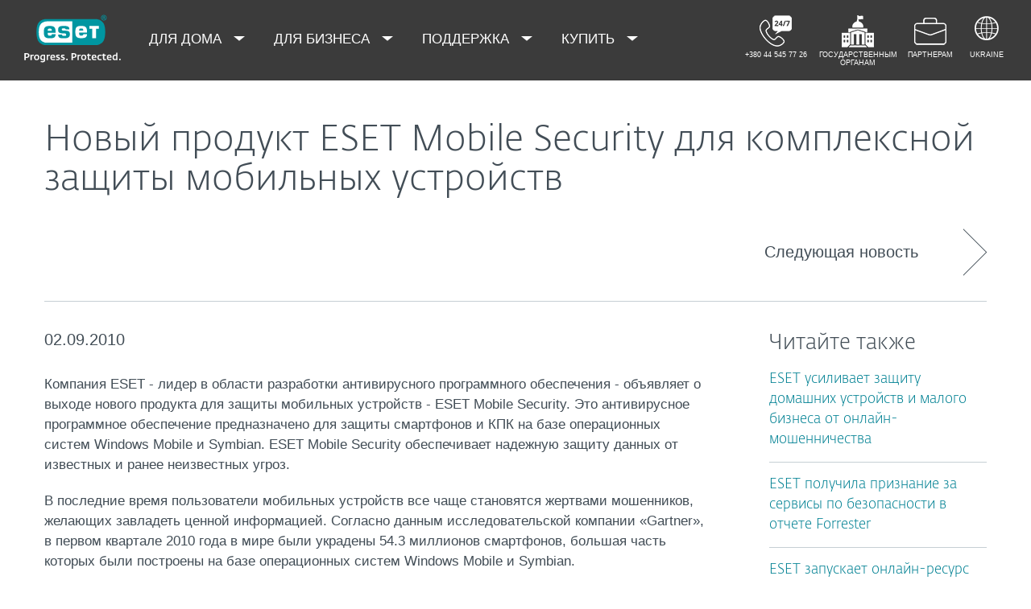

--- FILE ---
content_type: text/html; charset=utf-8
request_url: https://www.eset.com/ua-ru/about/newsroom/press-releases/products/novyi-produkt-eset-mobile-security-dlya-kompleksnoi-zashchity-mobilnykh-ustroistv-ru/
body_size: 35073
content:
<!DOCTYPE html><html lang="ru-UA" class="no-js shopping-cart-disabled direct-store-links" prefix="og: http://ogp.me/ns#" xml:lang="ru-UA" xmlns="http://www.w3.org/1999/xhtml"><head><meta charset="utf-8"><meta name="viewport" content="width=device-width, maximum-scale=2, initial-scale=1.0, user-scalable=yes, minimal-ui"/><meta name="apple-mobile-web-app-title" content="ESET"/><meta name="apple-mobile-web-app-capable" content="yes"/><meta name="apple-mobile-web-app-status-bar-style" content="black"/><meta name="theme-color" content="#40E0D0"/><meta name="msapplication-TileColor" content="#008193"/><link sizes="16x16" rel="icon" href="https://web-assets.eset.com/typo3conf/ext/eset_base/Resources/Public/icons/favicon.ico" type="image/x-icon"/><link sizes="32x32" rel="icon" href="https://web-assets.eset.com/typo3conf/ext/eset_base/Resources/Public/icons/favicon-32x32.png" type="image/x-icon"/><link rel="apple-touch-icon" href="https://web-assets.eset.com/typo3conf/ext/eset_base/Resources/Public/img/device/apple-touch-icon.png"/><link rel="manifest" href="https://web-assets.eset.com/typo3conf/ext/eset_base/Resources/Public/manifest.json"/><meta name="robots" content="index,follow, max-image-preview:large, max-video-preview:-1"/><meta name="description" content="ESET Mobile Security - антивирусное ПО, предназначенное для защиты смартфонов и КПК на базе операционных систем Windows Mobile и Symbian."/><meta property="og:site_name" content="ESET"/><meta property="og:title" content="Новый продукт ESET Mobile Security для комплексной защиты мобильных устройств"/><meta property="og:description" content="ESET Mobile Security - антивирусное ПО, предназначенное для защиты смартфонов и КПК на базе операционных систем Windows Mobile и Symbian."/><meta property="og:url" content="https://www.eset.com/ua-ru/about/newsroom/press-releases/products/novyi-produkt-eset-mobile-security-dlya-kompleksnoi-zashchity-mobilnykh-ustroistv-ru/"/><meta property="og:locale" content="uk-UA"/><link rel="alternate" type="application/rss+xml"/><link hreflang="x-default" rel="alternate" href="https://www.eset.com/ua-ru/about/newsroom/press-releases/products/novyi-produkt-eset-mobile-security-dlya-kompleksnoi-zashchity-mobilnykh-ustroistv-ru/"/><script type="text/javascript">
/*<![CDATA[*/
/*_scriptCode*/

			/* decrypt helper function */
		function decryptCharcode(n,start,end,offset) {
			n = n + offset;
			if (offset > 0 && n > end) {
				n = start + (n - end - 1);
			} else if (offset < 0 && n < start) {
				n = end - (start - n - 1);
			}
			return String.fromCharCode(n);
		}
			/* decrypt string */
		function decryptString(enc,offset) {
			var dec = "";
			var len = enc.length;
			for(var i=0; i < len; i++) {
				var n = enc.charCodeAt(i);
				if (n >= 0x2B && n <= 0x3A) {
					dec += decryptCharcode(n,0x2B,0x3A,offset);	/* 0-9 . , - + / : */
				} else if (n >= 0x40 && n <= 0x5A) {
					dec += decryptCharcode(n,0x40,0x5A,offset);	/* A-Z @ */
				} else if (n >= 0x61 && n <= 0x7A) {
					dec += decryptCharcode(n,0x61,0x7A,offset);	/* a-z */
				} else {
					dec += enc.charAt(i);
				}
			}
			return dec;
		}
			/* decrypt spam-protected emails */
		function linkTo_UnCryptMailto(s) {
			location.href = decryptString(s,7);
		}
		

/*]]>*/
</script><title> Новинка - ESET Mobile Security для комплексной защиты мобильных. &#124; &#124; ESET</title><link rel="alternate" hreflang="ru-UA" href="https://www.eset.com/ua-ru/about/newsroom/press-releases/products/novyi-produkt-eset-mobile-security-dlya-kompleksnoi-zashchity-mobilnykh-ustroistv-ru/"/><link rel="canonical" href="https://www.eset.com/ua-ru/about/newsroom/press-releases/products/novyi-produkt-eset-mobile-security-dlya-kompleksnoi-zashchity-mobilnykh-ustroistv-ru/"/><link rel="dns-prefetch" href="//cdn1.esetstatic.com"/><link rel="stylesheet" href="https://web-assets.eset.com/typo3conf/ext/eset_base/Resources/Public/Assets/styles.a6b5a5f4abd82f19e43c.css"/><script type="text/javascript" src="https://web-assets.eset.com/typo3conf/ext/eset_base/Resources/Public/header-scripts/header-scripts.c5de9502.js"></script><script>
jQuery( document ).ready(function() {
try {
    var MutationObserver = window.MutationObserver || window.WebKitMutationObserver || window.MozMutationObserver;
    if (MutationObserver) {
        var obsConfig           = { childList: true, characterData: true, attributes: true, subtree: true };
        var myObserver          = new MutationObserver (function (mutationRecords) {      
            mutationRecords.forEach ( function (mutation) {          
            if (mutation.type === 'childList') {
               jQuery('.dynamic-links a').each(function () {                   
                    switch (jQuery(this).text()) {
                      case 'User guide':
                      jQuery(this).text('Руководство пользователя');
                      break; 
                      case 'Quick-start guide':
                      jQuery(this).text('Краткое руководство');
                      break;
		      case 'Guide for Small and Medium-sized Businesses':
                      jQuery(this).text('Руководство для малого и среднего бизнеса');
                      break;
		      case 'Installation, Upgrade and Migration Guide':
                      jQuery(this).text('Руководство по инсталляции, обновлению и миграции');
                      break;
	              case 'Virtual Appliance deployment guide':
                      jQuery(this).text('Руководство по развертыванию виртуальных приложений');
                      break;
	              case 'Administration guide':
                      jQuery(this).text('Руководство по администрированию');
                      break;
	              case 'Installation manual and User Guide':
                      jQuery(this).text('Инструкция по установке и руководство пользователя');
                      break;
					case 'Online user guide':
                      jQuery(this).text('Интерактивная справка');
                      break;
  case 'Find more documentation':
                      jQuery(this).text('Больше документации');
                      break;
                    }
                 });
              jQuery('.form-label span').each(function () {                   
                    switch (jQuery(this).text()) {
                      case 'ERA All-in-one installer type':
                      jQuery(this).text('Тип инсталлятора ERA');
                      break;
					  case 'All-in-one Installer Type':
                      jQuery(this).text('Тип инсталлятора');
                      break;
					  case 'ERA Component':
                      jQuery(this).text('Компонент ERA');
                      break;
					  case 'Component':
                      jQuery(this).text('Компонент');
                      break;
					  case 'File Type':
                      jQuery(this).text('Тип файла');
                      break;
					  case 'Version':
                      jQuery(this).text('Версия');
                      break;
					  case 'Hypervisor Type':
                      jQuery(this).text('Тип гипервизора');
                      break;
					  case 'Installer Type':
                      jQuery(this).text('Тип инсталлятора');
                      break;
					  case 'Installers package':
                      jQuery(this).text('Пакеты инсталлятора');
                      break;
                      case 'Language':
                      jQuery(this).text('Виберите язык');
                      break;
                      case 'Operating system':
                      jQuery(this).text('Операционная система');
                      break;
					  case 'Operating system | Bitness | AV Remover':
                      jQuery(this).text('Операционная система');
                      break;
					  case 'Operating system | Bitness':
                      jQuery(this).text('Операционная система');
                      break;
					  case 'Plug-in type':
                      jQuery(this).text('Тип плагина');
                      break;
					  case 'Virtualization Platform':
                      jQuery(this).text('Платформа виртуализации');
                      break;
					  case 'Virtualization Security Component':
                      jQuery(this).text('Компонент защиты виртуализации');
                      break;
		      case 'Programming language':
                      jQuery(this).text('Язык программирования');
                      break;
		      case 'MB':
                      jQuery(this).text('Мб');
                      break;
                      case 'KB':
                         jQuery(this).text('Кб');
                         break;
                      case 'GB':
                         jQuery(this).text('Гб');
                         break;
                      case 'Clear filters':
                      jQuery(this).text('Очистить');
                      break;
                    }
                 });
            }

            } );
        });                         
        jQuery( ".product-download" ).each(function(){
                myObserver.observe (this, obsConfig);
        });  
    }
} catch (error) {};
});
</script><!-- Google Tag Manager --><script>
window.dataLayer = window.dataLayer || [];
window.dataLayer.push({'event': 'branch-info','branch': 'ua-ru', 'cookie-bar-hq': false  });
(function(w,d,s,l,i){w[l]=w[l]||[];w[l].push({'gtm.start':
new Date().getTime(),event:'gtm.js'});var f=d.getElementsByTagName(s)[0],
j=d.createElement(s),dl=l!='dataLayer'?'&l='+l:'';j.async=true;j.src=
'//www.googletagmanager.com/gtm.js?id='+i+dl;f.parentNode.insertBefore(j,f);
})(window,document,'script','dataLayer','GTM-M6QG34');
(function(w,d,s,l,i){w[l]=w[l]||[];w[l].push({'gtm.start':
new Date().getTime(),event:'gtm.js'});var f=d.getElementsByTagName(s)[0],
j=d.createElement(s),dl=l!='dataLayer'?'&l='+l:'';j.async=true;j.src=
'//www.googletagmanager.com/gtm.js?id='+i+dl;f.parentNode.insertBefore(j,f);
})(window,document,'script','dataLayer','GTM-MX5L3CC');</script><!-- End Google Tag Manager --><script>
jQuery( document ).ready(function() {
try {
    var MutationObserver = window.MutationObserver || window.WebKitMutationObserver || window.MozMutationObserver;
    if (MutationObserver) {
        var obsConfig           = { childList: true, characterData: true, attributes: true, subtree: true };
        var myObserver          = new MutationObserver (function (mutationRecords) {      
            mutationRecords.forEach ( function (mutation) {          
            if (mutation.type === 'childList') {
               jQuery('.nav-wrap-description').each(function () {                   
                    switch (jQuery(this).text()) {
                      case 'Pick your language:':
                      jQuery(this).text('Выберите язык:');
                      break; 
                      case 'Or choose a different region:':
                      jQuery(this).text('Или выберите другую страну:');
                      break; 
                    }
                 });
              jQuery('.nav-language a').each(function () {                   
                    switch (jQuery(this).text().trim()) {
                      case 'Ukrainian':
                      jQuery(this).text('УКРАИНСКИЙ');
                      break; 
                      case 'Russian':
                      jQuery(this).text('РУССКИЙ');
                      break;
                    }
                 });
            }

            } );
        });                         
        jQuery( ".sidebar" ).each(function(){
                myObserver.observe (this, obsConfig);
        });  
    }
} catch (error) {};
});
</script><script>
jQuery( document ).ready(function() {
try {
    var MutationObserver = window.MutationObserver || window.WebKitMutationObserver || window.MozMutationObserver;
    if (MutationObserver) {
        var obsConfig           = { childList: true, characterData: true, attributes: true, subtree: true };
        var myObserver          = new MutationObserver (function (mutationRecords) {      
            mutationRecords.forEach ( function (mutation) {          
            if (mutation.type === 'childList') {
               document.querySelector('.sidebar [name = "sq"]').placeholder = 'Введите фразу для поиска';              
            }

            } );
        });                         
        jQuery( ".sidebar" ).each(function(){
                myObserver.observe (this, obsConfig);
       });  
    }
} catch (error) {};
});
</script><script>
jQuery( document ).ready(function() {

setTimeout(function() {
if (document.querySelector('#eset-search-searchresults [name="sq"]')) {
document.querySelector('#eset-search-searchresults [name="sq"]').placeholder = "Введите фразу для поиска";
}
if (document.querySelector('#eset-search-searchresults .search-btn')) {
document.querySelector('#eset-search-searchresults .search-btn').innerText = "Найти";
}
if (document.querySelector('.no-result-info')) {
document.querySelector('.no-result-info').innerText = "Результатов по запросу не найдено";
}
if (document.querySelector('.total-results-info')) {
console.log('total results found');
var oldString = document.querySelector('.total-results-info').innerText;
var numberOfResults = oldString.replace('results found', '').trim();
var newString = 'Найдено результатов: ' + numberOfResults;
document.querySelector('.total-results-info').innerText = newString;
}

}, 1200);
});
</script></head><body><noscript><iframe src="//www.googletagmanager.com/ns.html?id=GTM-M6QG34" height="0" width="0" style="display:none;visibility:hidden"></iframe></noscript><noscript><iframe src="//www.googletagmanager.com/ns.html?id=GTM-MX5L3CC" height="0" width="0" style="display:none;visibility:hidden"></iframe></noscript><div id="canvas" class="canvas tpl-default"><div id="page" class="page"><div id="main" class="main"><div role="main"><!--TYPO3SEARCH_begin--><div id="main-content"><div id="content-c8903470" class="frame frame-default frame-type-list frame-layout-0"><div class="section"><div class="container"><div class="section-content"><article class="article-detail"><header class="article-header"><div class="article-header-background without-image"><div class="article-header-main"><h1 class="title">Новый продукт ESET Mobile Security для комплексной защиты мобильных устройств</h1><time class="date hidden-from-sm">02.09.2010</time></div></div><div class="article-header-tools"><a class="browse-link to-next hidden-to-sm" href="/ua-ru/about/newsroom/press-releases/products/novoe-pokolenie-produktov-eset-dlya-mac-ru/"><span class="label">Следующая новость</span><i class="arrow"></i></a></div></header><div class="row"><div class="col col-sm-9 article-content"><div class="meta"><time class="date hidden-to-sm">02.09.2010</time></div><div id="content-c9679362" class="frame frame-default frame-type-textpic frame-layout-0"><div class="ce-textpic ce-center ce-below"><div class="ce-bodytext"><p>Компания ESET - лидер в области разработки антивирусного программного обеспечения - объявляет о выходе нового продукта для защиты мобильных устройств - ESET Mobile Security. Это антивирусное программное обеспечение предназначено для защиты смартфонов и КПК на базе операционных систем Windows Mobile и Symbian. ESET Mobile Security обеспечивает надежную защиту данных от известных и ранее неизвестных угроз.</p><p>В последние время пользователи мобильных устройств все чаще становятся жертвами мошенников, желающих завладеть ценной информацией. Согласно данным исследовательской компании «Gartner», в первом квартале 2010 года в мире были украдены 54.3 миллионов смартфонов, большая часть которых были построены на базе операционных систем Windows Mobile и Symbian.</p><p>«Смартфоны подвержены угрозам в такой же степени, как и персональные компьютеры, - говорит Журай Малчо, глава вирусной лаборатории ESET. - Мы получили большое количество сообщений о вредоносных приложениях, которые используют злоумышленники с целью получения доступа к информации, хранящейся на мобильном устройстве. В случае успешного проникновения киберпреступники отправляют текстовые сообщения или совершают дорогостоящие звонки (междугородние или зарубеж). Кроме этого, мы не один раз сталкивались со случаями шпионажа. В связи с быстрым развитием технологий вирусописания после длительных тестирований мы выпустили передовой продукт ESET Mobile Security на базе операционных систем Windows Mobile и Symbian для качественной защиты денежных средств и персональных данных пользователей мобильных устройств».</p><p>Рассмотрим основные функции нового продукта компании ESET:</p><ul><li>Антивор модуль - предотвращает несанкционированный доступ к данным в случае потери или кражи мобильного устройства;</li><li>Удаленная очистка - в случае чрезвычайной ситуации удаляет все данные, включая контакты, сообщения и информацию со сменных носителей памяти с помощью простых команд SMS;</li><li>SIM соответствие - позволяет определить список доверенных SIM карты и получать уведомления в случае несанкционированной замены SIM, в том числе номера телефонной карты, IMEI и IMSI;</li><li>Защита паролем - обеспечивает парольную защиту мобильных устройств от несанкционированной деинсталяции антивирусного программного обеспечения или вмешательств в систему защиты;</li><li>Аудит безопасности - проводит диагностику всех важных функций телефона, включая состояние батареи, свободное пространство на диске и запущенные процессы;</li><li>SMS и MMS Антиспам модуль - позволяет определить надежные контакты через настраиваемые черные и белые списки, или просто заблокировать неизвестные номера;</li><li>Персональный брандмауер - совершает проверку всех входящих и исходящих сообщений согласно заданым правилам.</li></ul><p>Кроме этого, ESET Mobile Security обладает следующими преимуществами:</p><ul><li>Проактивная защита - уникальная технология, реализованная в ESET Mobile Security, благодаря использованию методов расширенной эвристики позволяет защитить данные как от известных, так и ранее неизвестных угроз;</li><li>Карантин - функция, позволяющая удалить или изолировать инфицированные файлы в защищенном безопасном контейнере с возможностью дальнейшего их восстановления.</li><li>Расширенные функции сканирования - возможность сканирования и очистки интегрированных устройств памяти и съемных носителей информации. Все файлы, входящие или исходящие со съемных носителей информации, проверяются на наличие угроз. Кроме того, возможен просмотр списка запущенных процессов.</li><li>Автоматические обновления - обеспечивает эффективную защиту мобильных устройств от всех видов угроз. Пользователь может запланировать обновления: ежедневно, раз в неделю или раз в месяц.</li></ul></div><div class="ce-gallery" data-ce-columns="1" data-ce-images="1"><div class="ce-outer"><div class="ce-inner"><div class="ce-row"><div class="ce-column"><figure class="image"><picture><source srcset="https://web-assets.eset.com/fileadmin/ESET/UA_NEW_4/Newsroom/News/2010/02_09_2010.jpg 500w" media="(min-width: 1200px)" width="500" height="1000" sizes="500px"><source srcset="https://web-assets.eset.com/fileadmin/_processed_/c/4/csm_02_09_2010_fd6c7bdd6e.jpg 500w" media="(min-width: 990px)" width="500" height="1000" sizes="500px"><source srcset="https://web-assets.eset.com/fileadmin/_processed_/c/4/csm_02_09_2010_b50ca7b5f5.jpg 500w" media="(min-width: 768px)" width="500" height="1000" sizes="500px"><source srcset="https://web-assets.eset.com/fileadmin/_processed_/c/4/csm_02_09_2010_ddd6d8da9d.jpg 500w" media="(min-width: 480px)" width="500" height="1000" sizes="500px"><source srcset="https://web-assets.eset.com/fileadmin/_processed_/c/4/csm_02_09_2010_dbd8c4384f.jpg 500w" media="(min-width: 320px)" width="500" height="1000" sizes="500px"><img src="https://web-assets.eset.com/fileadmin/_processed_/c/4/csm_02_09_2010_3747e7f871.jpg" title="" alt="" loading="lazy" width="500" height="1000"/></picture></figure></div></div></div></div></div></div></div><footer class="article-footer"><ul class="browse"><li><a class="browse-link to-prev with-excerpt" href="/ua-ru/about/newsroom/press-releases/products/bild-401360-produkta-eset-remote-administrator-dostupen-dlya-skachivaniya-ru/"><span class="label">Предыдущая новость</span><span class="excerpt">Билд 4.0.136.0 продукта ESET Remote Administrator доступен для скачивания</span><i class="arrow"></i></a></li><li><a class="browse-link to-next with-excerpt" href="/ua-ru/about/newsroom/press-releases/products/novoe-pokolenie-produktov-eset-dlya-mac-ru/"><span class="label">Следующая новость </span><span class="excerpt">Новое поколение продуктов ESET для Mac</span><i class="arrow"></i></a></li></ul></footer></div><aside class="col col-sm-3 article-sidebar"><div class="widget"><h2 class="h3">Читайте также: Продукты</h2><ul class="article-list-related"><li class="item without-media"><h3 class="title h5"><a href="/ua-ru/about/newsroom/press-releases/products/eset-usilivayet-zashchitu-domashnikh-ustroystv-i-malogo-biznesa-ot-onlayn-moshennichestva/"> ESET усиливает защиту домашних устройств и малого бизнеса от онлайн-мошенничества </a></h3></li><li class="item without-media"><h3 class="title h5"><a href="/ua-ru/about/newsroom/press-releases/products/eset-poluchila-priznaniye-za-servisy-po-bezopasnosti-v-otchete-forrester/"> ESET получила признание за сервисы по безопасности в отчете Forrester </a></h3></li><li class="item without-media"><h3 class="title h5"><a href="/ua-ru/about/newsroom/press-releases/products/eset-zapuskayet-onlayn-resurs-dlya-uluchsheniya-osvedomlennosti-sotrudnikov-o-kiberbezopasnosti/"> ESET запускает онлайн-ресурс для улучшения осведомленности сотрудников о кибербезопасности </a></h3></li><li class="item without-media"><h3 class="title h5"><a href="/ua-ru/about/newsroom/press-releases/products/eset-usilivayet-zashchitu-ot-programm-vymogateley-dlya-korporativnykh-polzovateley/"> ESET усиливает защиту от программ-вымогателей для корпоративных пользователей </a></h3></li></ul></div></aside></div></article></div></div></div></div><div id="content-c8914499" class="frame frame-default frame-type-html frame-layout-0"><script>
  document.addEventListener('DOMContentLoaded', () => {
    const widget = document.querySelector('aside.article-sidebar .widget');
    const heading = widget?.querySelector('h2, h3'); // handles both cases

    if (heading) {
      heading.textContent = 'Читайте также';
    }
  });
</script></div></div><!--TYPO3SEARCH_end--></div><section id="sneaky" class="sneaky hidden-to-sm"><div id="breadcrumb"><div class="container"><div class="row flex"><div id="sneaky-left" class="sneaky-left col col-sm-8"><ul class="nav nav-breadcrumbs"><li><a href="/ua-ru/" title="UA-RU" rel="index up"><span>UA-RU</span></a></li><li><a href="/ua-ru/about/" title="О компании" rel="index up">О компании</a></li><li><a href="/ua-ru/about/newsroom/" title="Новости" rel="index up">Новости</a></li><li><a href="/ua-ru/about/newsroom/press-releases/" title="Пресс-релизы" rel="index up">Пресс-релизы</a></li><li><span>Новый продукт ESET Mobile Security для комплексной защиты мобильных устройств</span></li></ul></div></div></div></div></section><header id="header" class="header skin-initial-solid" role="banner"><div class="container"><a class="logo progress-protected animate colored-logo" id="logo" title="Вернуться на главную страницу" href="/ua-ru/"><span>ESET</span><svg viewBox="0 0 281 140" width="120" xmlns="http://www.w3.org/2000/svg"><g id="logo-white"><path d="M208.155 13.5334C218.088 13.5334 226.558 18.6643 230.977 25.9365C234.875 32.7043 235.741 43.729 235.741 51.0297C235.741 58.3374 234.875 69.3634 230.977 76.1294C226.558 83.4001 218.088 88.5334 208.155 88.5334H63.3267C53.3903 88.5334 44.9215 83.4001 40.5025 76.1294C36.6011 69.3634 35.7405 58.3407 35.7405 51.034C35.7405 43.7273 36.6011 32.7043 40.5025 25.9365C44.9215 18.6642 53.3904 13.5334 63.3267 13.5334H208.155ZM159.702 46.9073C159.839 42.1158 160.75 40.532 165.636 40.532C169.657 40.532 171.892 40.9507 171.892 46.5284V46.9073H159.702ZM74.1186 40.8972C69.3899 40.8972 68.4368 42.3533 68.3042 47.0459H80.2636V46.7804C80.2636 41.2913 78.1118 40.8972 74.1186 40.8972ZM57.219 51.2474C57.219 37.6993 60.2365 33.3132 74.322 33.3132C87.4771 33.3132 91.3522 36.905 91.3522 51.2474V52.9424H68.3058V53.21C68.3058 59.4794 69.2874 61.5303 74.322 61.5303C77.8104 61.5303 80.3468 61.1465 80.4632 57.4007H91.3522C91.2943 62.5147 89.5785 65.3791 86.6936 67.0553C83.7169 68.7078 79.4597 69.1142 74.322 69.1142C60.5046 69.1142 57.219 64.3908 57.219 51.2474ZM98.6943 44.6835C98.6943 33.5357 105.878 33.3132 115.795 33.3132C122.402 33.3132 131.204 33.4274 131.204 41.8395V43.2655H120.756C120.251 40.4874 118.028 40.2864 115.795 40.2864C109.707 40.2864 109.446 41.0418 109.446 43.3997C109.446 45.3856 109.798 46.6429 115.791 46.777C127.858 47.0497 132.897 47.7398 132.897 57.4056C132.897 67.5524 125.14 69.1142 115.795 69.1142C113.505 69.1142 111.276 69.1281 109.225 68.9685C102.447 68.4284 98.7795 65.8945 98.6944 58.1488H109.787C109.921 62.0783 112.883 62.1428 115.795 62.1428C121.029 62.1428 122.146 61.8139 122.146 58.763C122.146 56.9418 121.614 55.9357 120.466 55.4349C119.228 54.8975 117.123 54.9701 115.795 54.9701C101.112 54.9701 98.6943 51.6935 98.6943 44.6835ZM189.687 41.3021H197.794V68.7229H208.882V41.3021H216.98V33.3132H189.687V41.3021ZM148.848 50.9954C148.848 64.0878 152.091 68.7498 165.836 68.7498C170.973 68.7498 175.208 68.3392 178.152 66.7012C180.974 65.0659 182.671 62.2665 182.754 57.2632H172.087C171.923 61.01 169.288 61.3927 165.835 61.3927C160.704 61.3927 159.713 59.2463 159.713 52.9586V52.5749H182.758V50.9955C182.758 36.7141 178.93 33.1715 165.835 33.1715C151.822 33.1715 148.848 37.4949 148.848 50.9954ZM49.0982 75.3083C52.6172 79.0943 59.3784 81.9276 65.1681 81.9383H139.854V20.1239H65.1681C59.3784 20.1352 52.6173 22.9695 49.0982 26.7536C43.5395 32.7307 42.3256 42.1125 42.3256 51.034C42.3256 59.9555 43.5396 69.3312 49.0982 75.3083Z" fill="white"/><path d="M223.5 9.41001C223.461 11.5762 224.329 13.6602 225.895 15.1577C229.058 18.2924 234.156 18.2924 237.319 15.1577C238.866 13.6594 239.732 11.5924 239.714 9.43871V9.41481C239.73 7.27271 238.864 5.21831 237.319 3.73411C235.842 2.18071 233.786 1.31131 231.643 1.33441C229.474 1.28331 227.386 2.15361 225.895 3.72931C224.34 5.20621 223.472 7.26541 223.5 9.41001ZM231.614 3.07311C233.281 3.03901 234.886 3.70431 236.04 4.90761C237.249 6.09091 237.921 7.71811 237.898 9.41001C237.927 11.1029 237.254 12.7323 236.04 13.9124C234.893 15.1298 233.287 15.8093 231.614 15.7852C229.93 15.8118 228.311 15.1328 227.15 13.9124C225.944 12.7282 225.277 11.1003 225.306 9.41001C225.285 7.72121 225.95 6.09621 227.15 4.90761C228.318 3.70131 229.936 3.03651 231.614 3.07311Z" fill="white"/><path d="M230.35 10.2818H231.164L233.559 13.2563H236.117L233.08 9.77412C233.576 9.58592 234.019 9.27832 234.368 8.87842C234.704 8.47722 234.875 7.96382 234.847 7.44152C234.866 7.05542 234.78 6.67152 234.598 6.33032C234.396 6.01602 234.113 5.76132 233.779 5.59272C233.466 5.41292 233.118 5.30032 232.759 5.26222C232.308 5.20322 231.853 5.17922 231.399 5.19042H228.348V13.2564H230.307L230.35 10.2818ZM230.35 6.58412H230.987C231.224 6.57652 231.461 6.59092 231.696 6.62722C231.877 6.63582 232.055 6.68152 232.218 6.76132C232.378 6.84092 232.506 6.97502 232.577 7.13972C232.653 7.26882 232.693 7.41612 232.692 7.56602C232.698 7.76982 232.665 7.97292 232.596 8.16472C232.522 8.31502 232.415 8.44742 232.285 8.55272C232.103 8.66772 231.904 8.75182 231.696 8.80182C231.413 8.83652 231.128 8.85252 230.843 8.84972H230.364L230.35 6.58412Z" fill="white"/></g><g id="logo-colored"><path d="M208.155 13.5334C218.088 13.5334 226.558 18.6643 230.977 25.9365C234.875 32.7043 235.741 43.729 235.741 51.0297C235.741 58.3374 234.875 69.3634 230.977 76.1294C226.558 83.4001 218.088 88.5334 208.155 88.5334H63.3267C53.3903 88.5334 44.9215 83.4001 40.5025 76.1294C36.6011 69.3634 35.7405 58.3407 35.7405 51.034C35.7405 43.7273 36.6011 32.7043 40.5025 25.9365C44.9215 18.6642 53.3904 13.5334 63.3267 13.5334H208.155Z" fill="#0096A1"/><path d="M159.702 46.9074C159.839 42.1159 160.75 40.5321 165.636 40.5321C169.657 40.5321 171.892 40.9508 171.892 46.5285V46.9074H159.702ZM74.1184 40.8973C69.3897 40.8973 68.4366 42.3534 68.304 47.046H80.2634V46.7805C80.2634 41.2914 78.1116 40.8973 74.1184 40.8973ZM57.2188 51.2475C57.2188 37.6994 60.2363 33.3133 74.3218 33.3133C87.4769 33.3133 91.352 36.9051 91.352 51.2475V52.9425H68.3056V53.2101C68.3056 59.4795 69.2872 61.5303 74.3218 61.5303C77.8102 61.5303 80.3466 61.1466 80.463 57.4008H91.352C91.2941 62.5148 89.5783 65.3792 86.6934 67.0554C83.7167 68.7079 79.4595 69.1142 74.3218 69.1142C60.5044 69.1142 57.2188 64.3909 57.2188 51.2475ZM98.6941 44.6836C98.6941 33.5358 105.878 33.3133 115.795 33.3133C122.402 33.3133 131.204 33.4275 131.204 41.8396V43.2656H120.756C120.251 40.4875 118.028 40.2865 115.795 40.2865C109.707 40.2865 109.446 41.0419 109.446 43.3998C109.446 45.3857 109.798 46.643 115.79 46.7771C127.857 47.0498 132.897 47.7399 132.897 57.4057C132.897 67.5525 125.14 69.1142 115.795 69.1142C113.505 69.1142 111.276 69.1282 109.224 68.9686C102.447 68.4285 98.7793 65.8946 98.6942 58.1489H109.787C109.921 62.0784 112.883 62.1429 115.795 62.1429C121.029 62.1429 122.145 61.814 122.145 58.7631C122.145 56.9419 121.614 55.9358 120.466 55.435C119.228 54.8976 117.123 54.9702 115.795 54.9702C101.112 54.9702 98.6941 51.6936 98.6941 44.6836ZM189.687 41.3022H197.794V68.723H208.882V41.3022H216.98V33.3133H189.687V41.3022ZM148.848 50.9955C148.848 64.0879 152.091 68.7499 165.835 68.7499C170.973 68.7499 175.208 68.3393 178.152 66.7013C180.974 65.066 182.671 62.2666 182.754 57.2633H172.087C171.923 61.0101 169.288 61.3928 165.835 61.3928C160.704 61.3928 159.713 59.2464 159.713 52.9587V52.575H182.757V50.9956C182.757 36.7142 178.93 33.1716 165.835 33.1716C151.822 33.1716 148.848 37.495 148.848 50.9955ZM49.098 75.3084C52.617 79.0944 59.3782 81.9277 65.1679 81.9384H139.854V20.124H65.1679C59.3782 20.1353 52.6171 22.9696 49.098 26.7537C43.5393 32.7308 42.3254 42.1126 42.3254 51.0341C42.3254 59.9556 43.5394 69.3313 49.098 75.3084Z" fill="white"/><path d="M223.5 9.41001C223.461 11.5762 224.329 13.6602 225.895 15.1577C229.058 18.2924 234.156 18.2924 237.319 15.1577C238.866 13.6594 239.731 11.5924 239.714 9.43871V9.41481C239.729 7.27271 238.863 5.21831 237.319 3.73411C235.842 2.18071 233.786 1.31131 231.643 1.33441C229.474 1.28331 227.386 2.15361 225.895 3.72931C224.34 5.20621 223.472 7.26541 223.5 9.41001ZM231.614 3.07311C233.281 3.03901 234.886 3.70431 236.04 4.90761C237.249 6.09091 237.921 7.71811 237.898 9.41001C237.927 11.1029 237.254 12.7323 236.04 13.9124C234.893 15.1298 233.287 15.8093 231.614 15.7852C229.93 15.8118 228.311 15.1328 227.15 13.9124C225.943 12.7282 225.277 11.1003 225.306 9.41001C225.284 7.72121 225.95 6.09621 227.15 4.90761C228.318 3.70131 229.936 3.03651 231.614 3.07311Z" fill="#0096A1"/><path d="M230.35 10.2818H231.164L233.559 13.2563H236.117L233.08 9.77412C233.576 9.58592 234.019 9.27832 234.368 8.87842C234.704 8.47722 234.875 7.96382 234.847 7.44152C234.866 7.05542 234.78 6.67152 234.598 6.33032C234.396 6.01602 234.113 5.76132 233.779 5.59272C233.466 5.41292 233.118 5.30032 232.759 5.26222C232.308 5.20322 231.853 5.17922 231.399 5.19042H228.348V13.2564H230.307L230.35 10.2818ZM230.35 6.58412H230.987C231.224 6.57652 231.461 6.59092 231.696 6.62722C231.877 6.63582 232.055 6.68152 232.218 6.76132C232.378 6.84092 232.506 6.97502 232.577 7.13972C232.653 7.26882 232.693 7.41612 232.692 7.56602C232.698 7.76982 232.665 7.97292 232.596 8.16472C232.522 8.31502 232.415 8.44742 232.285 8.55272C232.103 8.66772 231.904 8.75182 231.696 8.80182C231.413 8.83652 231.128 8.85252 230.843 8.84972H230.364L230.35 6.58412Z" fill="#0096A1"/></g><path id="logo-tagline-progress-protected" d="M54.8489 116.353C57.0472 116.353 58.7605 116.638 60.9583 117.065V132.796C60.9582 137.078 57.2471 138.734 53.7356 138.734C51.3664 138.734 49.1679 138.277 47.7981 137.936L48.426 134.852C49.8535 135.166 51.966 135.479 53.1653 135.479C55.5626 135.479 57.1896 135.136 57.1897 132.396V131.569C56.4193 132.168 55.3914 132.595 54.2493 132.595C50.6811 132.595 46.6556 131.682 46.6555 124.631C46.6555 119.18 50.3672 116.353 54.8489 116.353ZM36.4895 116.353C41.6848 116.353 44.0832 119.406 44.0833 124.545C44.0833 129.913 40.7714 132.682 36.261 132.683C31.4363 132.683 28.7239 129.655 28.7239 124.688C28.7239 119.436 31.8646 116.353 36.4895 116.353ZM83.6887 116.38C88.199 116.38 90.0256 119.351 90.0256 124.231V125.601H79.8625C79.8625 129.028 82.0042 129.599 84.7737 129.599C85.8582 129.599 87.7141 129.227 88.9983 128.971L89.5979 131.911C88.3136 132.311 86.2293 132.683 84.0881 132.683C79.178 132.683 76.0657 130.911 76.0657 124.802C76.0657 118.436 79.2924 116.38 83.6887 116.38ZM98.7083 116.353C100.535 116.353 102.191 116.724 103.39 117.151L102.762 119.979C101.534 119.692 100.364 119.406 98.7083 119.406C96.967 119.406 96.395 120.177 96.3948 120.833C96.3948 123.318 104.189 122.633 104.189 127.8C104.189 131.71 100.278 132.683 97.6799 132.683C95.4816 132.683 93.7402 132.396 92.427 132.024L92.884 129.084C94.5113 129.343 96.11 129.599 97.3088 129.599C99.7354 129.599 100.449 128.856 100.449 128.001C100.449 125.601 92.5979 126.543 92.5979 121.034C92.5979 117.893 95.4538 116.353 98.7083 116.353ZM112.814 116.353C114.641 116.353 116.296 116.724 117.495 117.151L116.867 119.979C115.64 119.692 114.469 119.406 112.814 119.406C111.072 119.406 110.501 120.177 110.501 120.833C110.501 123.318 118.294 122.633 118.294 127.8C118.294 131.71 114.383 132.683 111.785 132.683C109.588 132.683 107.846 132.396 106.532 132.024L106.99 129.084C108.616 129.343 110.215 129.599 111.414 129.599C113.84 129.599 114.555 128.856 114.555 128.001C114.555 125.601 106.704 126.543 106.704 121.034C106.704 117.893 109.559 116.353 112.814 116.353ZM173.262 116.353C178.457 116.353 180.855 119.406 180.855 124.545C180.855 129.913 177.543 132.683 173.032 132.683C168.208 132.682 165.496 129.655 165.496 124.688C165.496 119.436 168.637 116.353 173.262 116.353ZM203.814 116.38C208.324 116.38 210.152 119.351 210.152 124.231V125.601H199.989C199.989 129.028 202.129 129.599 204.899 129.599C205.983 129.599 207.839 129.227 209.123 128.971L209.724 131.911C208.439 132.311 206.354 132.683 204.213 132.683C199.303 132.683 196.192 130.911 196.192 124.802C196.192 118.436 199.417 116.38 203.814 116.38ZM247.929 116.38C252.44 116.38 254.267 119.351 254.267 124.231V125.601H244.104C244.104 129.028 246.245 129.599 249.013 129.599C250.099 129.599 251.955 129.227 253.24 128.971L253.838 131.911C252.554 132.311 250.469 132.683 248.328 132.683C243.419 132.683 240.306 130.911 240.306 124.802C240.306 118.436 243.532 116.38 247.929 116.38ZM188.709 116.752H193.563V119.664H188.709V127.656C188.709 129.227 189.223 129.428 190.907 129.428C191.878 129.428 193.791 129.114 193.934 129.084L194.363 132.11C193.477 132.397 192.049 132.652 190.964 132.652C187.996 132.652 184.941 132.71 184.941 127.687V119.664H182.657V116.752H184.941V113.555H188.709V116.752ZM232.825 116.752H237.678V119.664H232.825V127.656C232.825 129.227 233.339 129.428 235.023 129.428C235.994 129.428 237.907 129.114 238.049 129.084L238.477 132.11C237.592 132.397 236.165 132.652 235.079 132.652C232.111 132.652 229.057 132.71 229.057 127.687V119.664H226.772V116.752H229.057V113.555H232.825V116.752ZM220.689 116.353C222.915 116.353 224.314 116.78 225.399 117.353L224.371 120.178C223.258 119.75 222.458 119.493 220.802 119.493C218.462 119.493 216.521 120.892 216.521 124.46C216.521 127.915 217.491 129.541 221.516 129.541C222.801 129.541 223.686 129.313 224.714 129.142L225.257 132.082C224.001 132.368 222.973 132.625 221.26 132.625C215.065 132.625 212.638 130.227 212.638 124.46C212.638 119.522 215.721 116.353 220.689 116.353ZM271.056 132.339H267.26V131.082C266.489 131.74 265.433 132.595 263.548 132.595C260.551 132.595 256.753 131.225 256.753 124.402C256.753 119.037 260.351 116.353 264.804 116.353C265.888 116.353 266.546 116.465 267.26 116.608V110.813H271.056V132.339ZM8.10571 112.155C12.4452 112.155 15.4142 114.638 15.4143 119.006C15.4143 122.833 12.4456 126.03 6.62134 126.03H4.65161V132.339H0.740479V112.155H8.10571ZM26.1809 116.438C27.0654 116.438 27.6935 116.523 28.2073 116.694L27.6653 119.835C26.9229 119.692 26.5515 119.664 25.6672 119.664C24.0971 119.664 22.669 120.577 21.9836 121.434V132.339H18.1868V116.752H21.9836V118.835C22.7263 117.779 24.2396 116.438 26.1809 116.438ZM73.3801 116.438C74.2648 116.438 74.8936 116.523 75.4075 116.694L74.8645 119.835C74.1224 119.692 73.7511 119.664 72.8665 119.664C71.2965 119.664 69.8693 120.577 69.1838 121.434V132.339H65.387V116.752H69.1838V118.835C69.9265 117.779 71.439 116.438 73.3801 116.438ZM126.547 132.339H122.265V128.485H126.547V132.339ZM144.878 112.155C149.218 112.155 152.187 114.638 152.187 119.006C152.187 122.833 149.217 126.03 143.394 126.03H141.424V132.339H137.513V112.155H144.878ZM162.952 116.438C163.838 116.438 164.466 116.523 164.98 116.694L164.438 119.835C163.695 119.692 163.324 119.664 162.439 119.664C160.869 119.664 159.441 120.577 158.756 121.434V132.339H154.959V116.752H158.756V118.835C159.498 117.779 161.011 116.438 162.952 116.438ZM280.396 132.339H276.113V128.485H280.396V132.339ZM36.4036 119.378C33.3777 119.378 32.5491 121.891 32.5491 124.573C32.5491 127.458 33.4918 129.627 36.4602 129.627C39.4866 129.627 40.2288 127.372 40.2288 124.545C40.2287 121.891 39.4869 119.378 36.4036 119.378ZM54.8206 119.493C51.7088 119.493 50.4525 121.632 50.4524 124.66C50.4524 128.37 51.9655 129.627 54.4778 129.627C55.5623 129.627 56.4476 129.285 57.1614 128.94V119.806C56.5331 119.665 55.8767 119.493 54.8206 119.493ZM173.175 119.378C170.149 119.378 169.322 121.891 169.322 124.573C169.322 127.458 170.264 129.627 173.233 129.627C176.259 129.627 177.001 127.372 177.001 124.545C177.001 121.891 176.259 119.378 173.175 119.378ZM264.861 119.378C261.778 119.378 260.551 121.577 260.551 124.487C260.551 128.199 262.178 129.428 264.205 129.428C265.319 129.428 266.574 128.799 267.26 128.428V119.692C266.688 119.549 265.974 119.378 264.861 119.378ZM83.3176 119.092C81.4051 119.092 80.1196 120.491 79.9485 123.06H86.1145C86.1432 120.72 85.2015 119.092 83.3176 119.092ZM203.443 119.092C201.53 119.092 200.246 120.491 200.074 123.06H206.24C206.269 120.72 205.327 119.092 203.443 119.092ZM247.558 119.092C245.645 119.092 244.36 120.491 244.189 123.06H250.356C250.384 120.72 249.442 119.092 247.558 119.092ZM4.65161 122.975H6.79321C9.87582 122.974 11.3887 121.492 11.3889 119.122C11.3889 116.695 10.3045 115.239 7.47876 115.239H4.65161V122.975ZM141.424 122.975H143.565C146.648 122.975 148.161 121.492 148.161 119.122C148.161 116.694 147.076 115.239 144.25 115.239H141.424V122.975Z" fill="currentColor"/><path id="logo-tagline-digital-security" d="M71.7122 128.032L72.5286 130.7L73.3997 128.086L77.0735 117.417H79.2786L72.012 138.265H69.9163L71.9573 132.278H70.9504L66.1331 117.417H68.4739L71.7122 128.032ZM214.388 128.032L215.204 130.7L216.075 128.086L219.749 117.417H221.954L214.688 138.265H212.592L214.633 132.278H213.626L208.809 117.417H211.149L214.388 128.032ZM59.3792 112.764C62.8627 112.764 64.523 113.553 64.9583 113.744L64.3323 115.54C63.543 115.294 62.1276 114.723 59.4338 114.723C55.4332 114.723 51.8674 116.901 51.8674 122.507C51.8675 128.249 55.5688 130.671 59.9778 130.671C61.7736 130.671 63.4614 130.291 64.4954 129.964L65.0403 131.76C64.3053 132.06 62.6997 132.604 59.4885 132.604C53.1472 132.604 49.5278 128.522 49.5276 122.78C49.5276 116.711 53.0925 112.764 59.3792 112.764ZM104.107 117.037C107.781 117.037 109.469 119.54 109.469 124.466V125.255H99.6438C99.7255 129.991 102.066 130.753 105.141 130.753C106.229 130.753 108.162 130.318 108.816 130.127L109.197 131.896C108.707 132.086 106.91 132.604 104.489 132.604C100.189 132.604 97.4661 130.808 97.4661 125.12C97.4661 119.105 100.379 117.037 104.107 117.037ZM142.165 117.037C145.839 117.037 147.527 119.54 147.527 124.466V125.255H137.701C137.783 129.991 140.124 130.753 143.199 130.753C144.288 130.753 146.22 130.318 146.873 130.127L147.255 131.896C146.765 132.086 144.968 132.604 142.546 132.604C138.246 132.604 135.525 130.808 135.525 125.12C135.525 119.105 138.437 117.037 142.165 117.037ZM166.939 126.454C166.939 128.794 167.102 130.645 169.796 130.645C171.673 130.645 173.878 129.203 174.559 128.794V117.417H176.627V132.278H174.559V130.536C173.389 131.271 171.647 132.604 169.252 132.604C165.088 132.604 164.788 129.448 164.788 126.889V117.417H166.939V126.454ZM128.281 117.037C129.887 117.037 131.33 117.499 131.874 117.663L131.493 119.377C130.813 119.187 129.697 118.833 128.064 118.833C126.186 118.833 125.288 119.813 125.288 120.983C125.289 124.412 132.717 123.46 132.717 128.304C132.717 131.706 129.588 132.577 127.139 132.577C125.152 132.577 123.655 132.222 122.784 131.951L123.165 130.181C124.117 130.399 125.615 130.808 126.948 130.808C129.261 130.808 130.676 129.91 130.676 128.495C130.676 125.065 123.193 126.208 123.193 121.119C123.193 118.451 125.369 117.037 128.281 117.037ZM202.193 117.417H206.847V119.241H202.22V128.114C202.22 130.29 202.819 130.7 205.05 130.7C205.894 130.7 207.064 130.4 207.391 130.291L207.772 132.087C207.282 132.251 206.057 132.577 205.132 132.577C202.356 132.577 200.097 132.495 200.097 128.141V119.241H197.92V117.417H200.097V114.37H202.193V117.417ZM84.426 117.989C85.6508 117.527 87.1202 117.146 88.5354 117.146C92.4001 117.146 94.5774 119.677 94.5774 124.222C94.5773 130.427 91.1756 132.523 87.4475 132.523C84.2085 132.523 82.956 131.978 82.2756 131.788V111.757H84.426V117.989ZM157.274 117.037C159.288 117.037 160.568 117.472 161.329 117.88L160.676 119.568C159.886 119.241 158.88 118.833 157.22 118.833C154.39 118.833 152.511 120.982 152.511 124.765C152.511 128.793 153.791 130.671 158.091 130.671C159.288 130.671 160.377 130.372 160.948 130.291L161.302 132.032C160.758 132.195 159.397 132.522 157.873 132.522C152.593 132.522 150.307 130.263 150.307 124.847C150.307 120.03 153.029 117.037 157.274 117.037ZM119.679 117.091C120.55 117.091 121.148 117.255 121.42 117.336L121.039 119.159C120.577 119.05 120.168 118.968 119.297 118.968C117.501 118.968 116.141 120.248 115.433 121.336V132.278H113.282V117.417H115.433V119.404C116.086 118.288 117.584 117.091 119.679 117.091ZM188.063 117.091C188.933 117.091 189.532 117.255 189.804 117.336L189.423 119.159C188.961 119.05 188.552 118.968 187.681 118.968C185.885 118.968 184.525 120.248 183.817 121.336V132.278H181.666V117.417H183.817V119.404C184.47 118.288 185.968 117.091 188.063 117.091ZM194.461 132.278H192.284V117.417H194.461V132.278ZM88.1545 118.86C86.8482 118.86 85.4333 119.322 84.426 119.676V130.373C85.1063 130.536 85.9234 130.726 87.5286 130.726C90.7673 130.726 92.4006 127.977 92.4006 124.657C92.4006 121.609 91.7197 118.86 88.1545 118.86ZM103.781 118.642C101.549 118.642 99.9435 120.33 99.6711 123.65H107.209C107.209 120.656 106.121 118.642 103.781 118.642ZM141.839 118.642C139.607 118.642 138.001 120.33 137.729 123.65H145.268C145.268 120.656 144.179 118.642 141.839 118.642ZM194.461 114.042H192.311V111.54H194.461V114.042Z" fill="currentColor"/></svg></a><nav id="navigation" role="navigation" class="navigation" aria-label="Megamenu"><ul id="nav-main-deep" data-module="ui/navigation-main" class="nav nav-main nav-main-deep" role="menubar"><li role="none"><a role="menuitem" class="link" href="#"> Для дома </a><div class="submenu"><div data-module="ui/tabs" class="tabs skin-vertical tabs-submenu" data-options='{"store": "true", "isMegamenu": true, "event": "mouseover"}'><div class="panes"><div id="_" class="pane"><span class="title"><a class="hidden-from-lg" href="/ua-ru/for-home/kompleksnii-zakhist/">Комплексная защита</a><span class="hidden-to-lg"> Комплексная защита </span></span><div class="content"><div class="content-wrapper"><div id="content-c9867512" class="csc-frame csc-frame-default"><div class="row flex skin-gutter-l skin-mt-s"><div class="col col-sm-6 "><div id="content-c9867509" class="frame frame-default"><div class="box skin-badge-invisible skin-inverse hover-inverse skin-faded-gray-blue border-2 border-light opacity-50 hover-faded-black border-hover-light box-hover-fade skin-badge-no-padding "><div class="box-content " data-box-link="/ua-ru/home/protection-plans/" data-box-offcanvas="" data-box-target="_self"><div id="content-c9867505" class="frame frame-default frame-type-image frame-layout-0"><div class="ce-image ce-center ce-above"><div class="ce-gallery" data-ce-columns="1" data-ce-images="1"><div class="ce-outer"><div class="ce-inner"><div class="ce-row"><div class="ce-column"><figure class="image"><a href="https://www.eset.com/am-ru/home/protection-plans/" target="_blank"><picture><source srcset="https://web-assets.eset.com/fileadmin/ESET/AM-RU/product_cards/for-home/EHSE-EHSP.png 1025w" media="(min-width: 990px)" width="1025" height="511" sizes="1025px"><source srcset="https://web-assets.eset.com/fileadmin/_processed_/5/5/csm_EHSE-EHSP_d3a7520aa6.png 989w" media="(min-width: 768px)" width="989" height="494" sizes="989px"><source srcset="https://web-assets.eset.com/fileadmin/_processed_/5/5/csm_EHSE-EHSP_0e97766c35.png 767w" media="(min-width: 480px)" width="767" height="383" sizes="767px"><source srcset="https://web-assets.eset.com/fileadmin/_processed_/5/5/csm_EHSE-EHSP_a16fc065b2.png 479w" media="(min-width: 320px)" width="479" height="239" sizes="479px"><img src="https://web-assets.eset.com/fileadmin/_processed_/5/5/csm_EHSE-EHSP_71c62dad09.png" title="" alt="" loading="lazy" width="1025" height="511"/></picture></a></figure></div></div></div></div></div></div></div><div id="content-c9867506" class="frame frame-default frame-type-text frame-layout-0"><h3 class="align-center">Комплексная защита</h3></div><div id="content-c9867507" class="frame frame-default frame-type-text frame-layout-0 skin-mb-small"><p class="align-center">Выбери один из&nbsp;новых комплексных уровней защиты в&nbsp;соответствии со своими потребностями. </p></div><div id="content-c9867508" class="frame frame-default frame-type-esetbase_fce_cta frame-layout-0"><div class="align-center"><a href="/ua-ru/home/protection-plans/" class="btn-bordered-light ">Выбрать подписку</a></div></div></div></div></div></div><div class="col col-sm-6 "><div id="content-c9867510" class="frame frame-default frame-type-text frame-layout-0"></div><div id="content-c9867511" class="frame frame-default frame-type-text frame-layout-0 skin-mt-medium"><p><strong>Специальные решения:</strong></p><ul><li><a href="/ua-ru/home/nod32/">Антивирусная защита<br> (ESET NOD32 Antivirus)</a><br> &nbsp;</li><li><a href="/ua-ru/home/protection-plans/">Защита конфиденциальных данных </a><br> &nbsp;</li><li><a href="/ua-ru/home/mobile-security-android/">Защита мобильных устройств </a></li></ul></div></div></div></div></div></div></div><div id="_" class="pane"><span class="title"><a class="hidden-from-lg" href="/ua-ru/home/small-business-security/">Малый бизнес</a><span class="hidden-to-lg"> Малый бизнес </span></span><div class="content"><div class="content-wrapper"><div id="content-c10438118" class="csc-frame csc-frame-default"><div class="row flex skin-gutter-l"><div class="col col-sm-6 "><div id="content-c10438115" class="frame frame-default"><div class="box skin-badge-invisible skin-inverse hover-inverse skin-faded-gray-blue border-2 border-light opacity-0 hover-faded-black border-hover-light box-hover-fade skin-badge-no-padding "><div class="box-content " data-box-link="/ua-ru/home/small-business-security/" data-box-offcanvas="" data-box-target="_self"><div id="content-c10438111" class="frame frame-default frame-type-image frame-layout-0"><div class="ce-image ce-center ce-above"><div class="ce-gallery" data-ce-columns="1" data-ce-images="1"><div class="ce-outer"><div class="ce-inner"><div class="ce-row"><div class="ce-column"><figure class="image"><picture><source srcset="https://web-assets.eset.com/fileadmin/ESET/UA_NEW_4/product-cards/for-home/ESET_Small_Business_Security.png 270w" media="(min-width: 1550px)" width="270" height="480.00000000001" sizes="270px"><source srcset="https://web-assets.eset.com/fileadmin/_processed_/1/4/csm_ESET_Small_Business_Security_745991f217.png 270w" media="(min-width: 1200px)" width="270" height="480.00000000001" sizes="270px"><source srcset="https://web-assets.eset.com/fileadmin/_processed_/1/4/csm_ESET_Small_Business_Security_829ba1bc59.png 270w" media="(min-width: 990px)" width="270" height="480.00000000001" sizes="270px"><source srcset="https://web-assets.eset.com/fileadmin/_processed_/1/4/csm_ESET_Small_Business_Security_51a6109f3e.png 270w" media="(min-width: 768px)" width="270" height="480.00000000001" sizes="270px"><source srcset="https://web-assets.eset.com/fileadmin/_processed_/1/4/csm_ESET_Small_Business_Security_0ca0935678.png 270w" media="(min-width: 480px)" width="270" height="480.00000000001" sizes="270px"><source srcset="https://web-assets.eset.com/fileadmin/_processed_/1/4/csm_ESET_Small_Business_Security_f7fd14403d.png 270w" media="(min-width: 320px)" width="270" height="480.00000000001" sizes="270px"><img src="https://web-assets.eset.com/fileadmin/ESET/UA_NEW_4/product-cards/for-home/ESET_Small_Business_Security.png" title="" alt="" loading="lazy" width="270" height="480.00000000001" style="padding: 0px 7px 0px 7px"/></picture></figure></div></div></div></div></div></div></div><div id="content-c10438112" class="frame frame-default frame-type-text frame-layout-0"><h3 class="align-center"><a href="/ua-ru/home/small-business-security/">Защита для малого бизнеса</a></h3></div><div id="content-c10438113" class="frame frame-default frame-type-text frame-layout-0 skin-mb-small"><p class="align-center"><a href="/ua-ru/home/small-business-security/">Удобное в&nbsp;использовании решение по&nbsp;безопасности для&nbsp;малого бизнеса.</a></p></div><div id="content-c10438114" class="frame frame-default frame-type-esetbase_fce_cta frame-layout-0"><div class="align-center"><a href="/ua-ru/home/small-business-security/" class="btn-bordered-light ">подробнее</a></div></div></div></div></div></div><div class="col col-sm-6 "><div id="content-c10438116" class="frame frame-default frame-type-text frame-layout-0"></div><div id="content-c10438117" class="frame frame-default frame-type-text frame-layout-0 skin-mt-medium"><p><strong>Комплексная защита для&nbsp;малого бизнеса:</strong></p><ul class="list-checkmark"><li>Защита от&nbsp;вредоносных программ, программ-вымогателей и&nbsp;фишинга​</li><li>Защита онлайн-платежей ​</li><li>Шифрование конфиденциальных данных ​</li><li>Мощный VPN</li></ul></div></div></div></div></div></div></div><div id="" class="pane"><span class="title"><a class="hidden-from-lg" href="/ua-ru/home/licensing/">Продление</a><span class="hidden-to-lg"> Продление </span></span><div class="content"><div class="content-wrapper"><div id="content-c10295775" class="csc-frame csc-frame-default"><div class="row flex skin-gutter-l skin-padding-m"><div class="col col-sm-6 "><div id="content-c10295773" class="frame frame-default frame-type-esetbase_fce_svgicons frame-layout-0"><div class="ce-textpic textpic-svg ce-center ce-above"><a href="https://eset.ua/ru/buy/shop2/prolongation" target="_blank"><div class="eset-svg-icon 100 color-faded-white with-border icon-border-width-sm " style="padding: 0 0 10px 0"><div class="svg-holder" style="width:100px; padding-bottom: 100%"><svg xmlns="http://www.w3.org/2000/svg" viewBox="0 0 50 50"><path d="M32.5,33.917h0a.746.746,0,0,1-.063,1.12A12.492,12.492,0,0,1,12.5,25h0V23.388h0l-1.95,1.95a.75.75,0,0,1-1.061-1.061l3.761-3.76,3.761,3.76a.75.75,0,0,1-1.061,1.061L14,23.388V25h0a10.991,10.991,0,0,0,17.512,8.857A.758.758,0,0,1,32.5,33.917ZM25,14A11.013,11.013,0,0,1,36,25h0v1.612l-1.95-1.95a.75.75,0,1,0-1.061,1.061l3.761,3.76,3.761-3.76a.75.75,0,1,0-1.061-1.061l-1.95,1.95h0V25h0A12.492,12.492,0,0,0,17.56,14.963a.746.746,0,0,0-.063,1.12h0a.758.758,0,0,0,.991.06A10.933,10.933,0,0,1,25,14Z" fill="#424d56"/></svg></div></div></a><div class="ce-bodytext "><h4 class="align-center"><strong><a href="https://eset.ua/ru/buy/shop2/prolongation" target="_blank">Продление</a></strong></h4><p class="align-center">Продлевайте подписку ESET в&nbsp;несколько кликов</p></div></div></div><div id="content-c10295774" class="frame frame-default frame-type-esetbase_fce_cta frame-layout-0"><div class="align-center"><a href="https://eset.ua/ru/buy/shop2/prolongation" target="_blank" class="btn-bordered-light-block ">Продлить</a></div></div></div><div class="col col-sm-6 "><div id="content-c10295771" class="frame frame-default frame-type-esetbase_fce_svgicons frame-layout-0"><div class="ce-textpic textpic-svg ce-center ce-above"><a href="/ua-ru/existing-customers/"><div class="eset-svg-icon 100 color-faded-white with-border icon-border-width-sm " style="padding: 0 0 10px 0"><div class="svg-holder" style="width:100px; padding-bottom: 100%"><svg xmlns="http://www.w3.org/2000/svg" viewBox="0 0 50 50"><path d="M25,9.7a8.073,8.073,0,0,0-4.356,14.861c.023.014.048.028.073.041a8.04,8.04,0,0,0,8.57,0,.546.546,0,0,0,.079-.043A8.073,8.073,0,0,0,25,9.7Zm3.618,13.557a.649.649,0,0,0-.076.044,6.646,6.646,0,0,1-7.071,0,.649.649,0,0,0-.076-.044,6.565,6.565,0,1,1,7.223,0ZM18.422,24.563a.75.75,0,0,1-.3,1.017,9.036,9.036,0,0,0-4.845,7.8V35.55a.75.75,0,0,1-1.5,0V33.37a10.538,10.538,0,0,1,5.63-9.108A.75.75,0,0,1,18.422,24.563Zm19.8,8.807v2.18a.75.75,0,0,1-1.5,0V33.37a8.688,8.688,0,0,0-4.807-7.8.75.75,0,1,1,.674-1.339A10.179,10.179,0,0,1,38.225,33.37Z" fill="#434d57"/></svg></div></div></a><div class="ce-bodytext "><h4 class="align-center"><strong><a href="/ua-ru/existing-customers/">Пользователям</a></strong></h4><p class="align-center">Управление подпиской и&nbsp;другие вопросы</p></div></div></div><div id="content-c10295772" class="frame frame-default frame-type-esetbase_fce_cta frame-layout-0"><div class="align-center"><a href="/ua-ru/existing-customers/" class="btn-bordered-light-block ">Подробнее</a></div></div></div></div></div></div></div></div><div id="" class="pane"><span class="title"><a class="hidden-from-lg" href="/ua-ru/home/services-for-home/">Услуги</a><span class="hidden-to-lg"> Услуги </span></span><div class="content"><div class="content-wrapper"><div id="content-c6982169" class="csc-frame csc-frame-default"><div class="row flex skin-mt-l"><div class="col col-sm-3 "><div id="content-c6982262" class="frame frame-default frame-type-esetbase_fce_svgicons frame-layout-0"><div class="ce-textpic textpic-svg ce-center ce-above"><a href="/ua-ru/home/services-for-home/#installation"><div class="eset-svg-icon 0 color-faded-white with-border icon-border-width-sm " style=""><div class="svg-holder" style="width:75px; padding-bottom: 100%"><svg version="1.1" id="Layer_1" xmlns="http://www.w3.org/2000/svg" xmlns:xlink="http://www.w3.org/1999/xlink" x="0px" y="0px" viewBox="0 0 50 50" style="enable-background:new 0 0 50 50;" xml:space="preserve"><style type="text/css"> .st0{fill:#FFFFFF;} </style><path class="st0" d="M33.1,36.3c0,0.4-0.3,0.8-0.8,0.8H17.6c-0.4,0-0.8-0.3-0.8-0.8s0.3-0.8,0.8-0.8h14.8 C32.8,35.6,33.1,35.9,33.1,36.3z M41,15.8v15.8c0,1.6-1.3,2.9-2.9,2.9H11.8c-1.6,0-2.9-1.3-2.9-2.9V15.8c0-1.6,1.3-2.9,2.9-2.9h26.4 C39.8,12.9,41,14.2,41,15.8z M39.5,15.8c0-0.8-0.6-1.4-1.4-1.4H11.8c-0.8,0-1.4,0.6-1.4,1.4v15.8c0,0.8,0.6,1.4,1.4,1.4h26.4 c0.8,0,1.4-0.6,1.4-1.4L39.5,15.8z M29.1,24.8l0.2-0.7c0,0,0-0.1,0.1-0.1l0.9-0.5c0,0,0.1,0,0.1,0l0.8,0.2c0.3,0.1,0.6-0.1,0.8-0.3 l0.2-0.4c0.2-0.3,0.1-0.7-0.1-1l-0.5-0.5c0,0-0.1-0.1-0.1-0.1l0-1.1c0-0.1,0-0.1,0.1-0.1l0.5-0.6c0.2-0.2,0.3-0.6,0.1-0.8l-0.2-0.4 c-0.2-0.3-0.5-0.5-0.9-0.4l-0.7,0.1c-0.1,0-0.1,0-0.1,0l-0.9-0.5c0,0-0.1-0.1-0.1-0.1l-0.2-0.8c-0.1-0.3-0.4-0.5-0.7-0.5l-0.4,0 c-0.4,0-0.7,0.2-0.8,0.6L27,17.4c0,0,0,0.1-0.1,0.1L26,18c0,0-0.1,0-0.1,0l-0.8-0.2c-0.3-0.1-0.6,0.1-0.8,0.3l-0.2,0.3 c-0.2,0.3-0.1,0.7,0.1,1l0.5,0.5c0,0,0.1,0.1,0.1,0.1l0,1.1c0,0.1,0,0.1-0.1,0.1L24.2,22c-0.2,0.2-0.3,0.6-0.1,0.8l0.2,0.4 c0.2,0.3,0.6,0.5,0.9,0.4l0.7-0.1c0.1,0,0.1,0,0.1,0l0.9,0.5c0,0,0.1,0.1,0.1,0.1l0.2,0.8c0.1,0.3,0.4,0.5,0.7,0.5l0.4,0 C28.7,25.4,29,25.1,29.1,24.8z M28.2,24.7l-0.2,0c0,0,0,0-0.1,0l-0.1-0.2l-0.3-0.8c0,0,0-0.1-0.1-0.1l-0.6-0.3l-0.2-0.1l-0.6-0.3 c0,0-0.1,0-0.1,0l-0.9,0.2L25,23c-0.1,0-0.2,0-0.2-0.1l-0.1-0.1l0,0v0l-0.1-0.2c0,0,0,0,0-0.1l0.1-0.1l0.6-0.7c0,0,0.1-0.1,0.1-0.1 l0-1.5c0-0.1,0-0.1-0.1-0.1l-0.6-0.7l0-0.1c-0.1-0.1-0.1-0.2,0-0.2l0.2-0.3c0,0,0,0,0.1,0l0.2,0l0.9,0.2c0,0,0.1,0,0.1,0l0.6-0.3 l0.2-0.1l0.6-0.3c0,0,0.1-0.1,0.1-0.1l0.3-0.8l0-0.1c0-0.1,0.1-0.1,0.2-0.1l0.4,0c0,0,0,0,0,0l0.1,0.2l0.3,0.8c0,0,0,0.1,0.1,0.1 l0.6,0.3l0.2,0.1l0.6,0.3c0,0,0.1,0,0.1,0l0.9-0.2l0.1,0c0.1,0,0.2,0,0.2,0.1l0.1,0.1l0.1,0.2c0,0,0,0,0,0.1l-0.1,0.1L31,19.9 c0,0-0.1,0.1-0.1,0.1l0,1.5c0,0.1,0,0.1,0.1,0.1l0.6,0.7l0,0.1c0.1,0.1,0.1,0.2,0,0.2l-0.1,0.1v0h0L31.5,23c0,0,0,0-0.1,0l-0.2,0 l-0.9-0.2c-0.1,0-0.1,0-0.1,0l-0.6,0.3l-0.2,0.1l-0.6,0.3c0,0-0.1,0.1-0.1,0.1l-0.3,0.8l0,0.1c0,0.1-0.1,0.1-0.2,0.1H28.2L28.2,24.7 L28.2,24.7z M28.2,24.7L28.2,24.7L28.2,24.7L28.2,24.7z M29.2,21.3v-1.1c0,0,0-0.1-0.1-0.1l-0.9-0.5c0,0-0.1,0-0.1,0l-0.9,0.5 c0,0-0.1,0.1-0.1,0.1v1.1c0,0,0,0.1,0.1,0.1l0.9,0.5c0,0,0.1,0,0.1,0l0.9-0.5C29.2,21.4,29.2,21.4,29.2,21.3z M23.3,30.6l0.2-0.7 c0,0,0-0.1,0.1-0.1l0.9-0.5c0,0,0.1,0,0.1,0l0.8,0.2c0.3,0.1,0.6-0.1,0.8-0.3l0.2-0.4c0.2-0.3,0.1-0.7-0.1-1l-0.5-0.5 c0,0-0.1-0.1-0.1-0.1l0-1.1c0-0.1,0-0.1,0.1-0.1l0.5-0.6c0.2-0.2,0.3-0.6,0.1-0.8l-0.2-0.4c-0.2-0.3-0.5-0.5-0.9-0.4l-0.7,0.1 c-0.1,0-0.1,0-0.1,0l-0.9-0.5c0,0-0.1-0.1-0.1-0.1l-0.2-0.8c-0.1-0.3-0.4-0.5-0.7-0.5l-0.4,0c-0.4,0-0.7,0.2-0.8,0.6l-0.2,0.7 c0,0,0,0.1-0.1,0.1l-0.9,0.5c0,0-0.1,0-0.1,0l-0.8-0.2c-0.3-0.1-0.6,0.1-0.8,0.3l-0.2,0.3c-0.2,0.3-0.1,0.7,0.1,1l0.5,0.5 c0,0,0.1,0.1,0.1,0.1l0,1.1c0,0.1,0,0.1-0.1,0.1l-0.5,0.6c-0.2,0.2-0.3,0.6-0.1,0.8l0.2,0.4c0.2,0.3,0.6,0.5,0.9,0.4l0.7-0.1 c0.1,0,0.1,0,0.1,0l0.9,0.5c0,0,0.1,0.1,0.1,0.1l0.2,0.8c0.1,0.3,0.4,0.5,0.7,0.5l0.4,0C22.9,31.2,23.2,31,23.3,30.6z M22.3,30.6 l-0.2,0c0,0,0,0-0.1,0L22,30.4l-0.3-0.8c0,0,0-0.1-0.1-0.1L21,29.1L20.8,29l-0.6-0.3c0,0-0.1,0-0.1,0l-0.9,0.2l-0.1,0 c-0.1,0-0.2,0-0.2-0.1l-0.1-0.1l0,0v0l-0.1-0.2c0,0,0,0,0-0.1l0.1-0.1l0.6-0.7c0,0,0.1-0.1,0.1-0.1l0-1.5c0-0.1,0-0.1-0.1-0.1 L18.9,25l0-0.1c-0.1-0.1-0.1-0.2,0-0.2l0.2-0.3c0,0,0,0,0.1,0l0.2,0l0.9,0.2c0,0,0.1,0,0.1,0l0.6-0.3l0.2-0.1l0.6-0.3 c0,0,0.1-0.1,0.1-0.1l0.3-0.8l0-0.1c0-0.1,0.1-0.1,0.2-0.1l0.4,0c0,0,0,0,0,0l0.1,0.2l0.3,0.8c0,0,0,0.1,0.1,0.1l0.6,0.3l0.2,0.1 l0.6,0.3c0,0,0.1,0,0.1,0l0.9-0.2l0.1,0c0.1,0,0.2,0,0.2,0.1l0.1,0.1l0.1,0.2c0,0,0,0,0,0.1l-0.1,0.1l-0.6,0.7c0,0-0.1,0.1-0.1,0.1 l0,1.5c0,0.1,0,0.1,0.1,0.1l0.6,0.7l0,0.1c0.1,0.1,0.1,0.2,0,0.2l-0.1,0.1v0h0l-0.1,0.2c0,0,0,0-0.1,0l-0.2,0l-0.9-0.2 c-0.1,0-0.1,0-0.1,0L23.8,29l-0.2,0.1l-0.6,0.3c0,0-0.1,0.1-0.1,0.1l-0.3,0.8l0,0.1c0,0.1-0.1,0.1-0.2,0.1L22.3,30.6L22.3,30.6 L22.3,30.6z M22.3,30.6L22.3,30.6L22.3,30.6L22.3,30.6z M23.4,27.1v-1.1c0,0,0-0.1-0.1-0.1l-0.9-0.5c0,0-0.1,0-0.1,0l-0.9,0.5 c0,0-0.1,0.1-0.1,0.1v1.1c0,0,0,0.1,0.1,0.1l0.9,0.5c0,0,0.1,0,0.1,0l0.9-0.5C23.4,27.2,23.4,27.2,23.4,27.1z"/></svg></div></div></a><div class="ce-bodytext text-color-faded-white"><p class="align-center"><a href="/ua-ru/home/services-for-home/#installation"><strong>Установка и&nbsp;настройка <br> программ</strong></a></p></div></div></div></div><div class="col col-sm-3 "><div id="content-c6982289" class="frame frame-default frame-type-esetbase_fce_svgicons frame-layout-0"><div class="ce-textpic textpic-svg ce-center ce-above"><a href="/ua-ru/home/services-for-home/#security-check"><div class="eset-svg-icon 0 color-faded-white with-border icon-border-width-sm " style=""><div class="svg-holder" style="width:75px; padding-bottom: 100%"><svg version="1.1" id="Layer_1" xmlns="http://www.w3.org/2000/svg" xmlns:xlink="http://www.w3.org/1999/xlink" x="0px" y="0px" viewBox="0 0 50 50" style="enable-background:new 0 0 50 50;" xml:space="preserve"><style type="text/css"> .st0{fill:#FFFFFF;} </style><path class="st0" d="M33.1,36.3c0,0.4-0.3,0.8-0.8,0.8H17.6c-0.4,0-0.8-0.3-0.8-0.8s0.3-0.8,0.8-0.8h14.8 C32.8,35.6,33.1,35.9,33.1,36.3z M41,15.8v15.8c0,1.6-1.3,2.9-2.9,2.9H11.8c-1.6,0-2.9-1.3-2.9-2.9V15.8c0-1.6,1.3-2.9,2.9-2.9h26.4 C39.8,12.9,41,14.2,41,15.8z M39.5,15.8c0-0.8-0.6-1.4-1.4-1.4H11.8c-0.8,0-1.4,0.6-1.4,1.4v15.8c0,0.8,0.6,1.4,1.4,1.4h26.4 c0.8,0,1.4-0.6,1.4-1.4L39.5,15.8z M30.9,29.1c0.3,0.3,0.3,0.8,0,1.1s-0.8,0.3-1.1,0c0,0,0,0,0,0L27,27.3c-2.2,1.6-5.4,1.1-7-1.1 c-1.6-2.2-1.1-5.4,1.1-7c2.2-1.6,5.4-1.1,7,1.1c1.3,1.8,1.3,4.2-0.1,5.9L30.9,29.1z M24.2,26.7c1.9,0,3.4-1.5,3.4-3.4 S26.1,20,24.2,20c-1.9,0-3.4,1.5-3.4,3.4c0,0,0,0,0,0C20.8,25.2,22.4,26.7,24.2,26.7z"/></svg></div></div></a><div class="ce-bodytext text-color-faded-white"><p class="align-center"><a href="/ua-ru/home/services-for-home/#security-check"><strong>Проверка состояния безопасности</strong></a></p></div></div></div></div><div class="col col-sm-3 "><div id="content-c6982290" class="frame frame-default frame-type-esetbase_fce_svgicons frame-layout-0"><div class="ce-textpic textpic-svg ce-center ce-above"><a href="/ua-ru/home/services-for-home/#find-problem"><div class="eset-svg-icon 0 color-faded-white with-border icon-border-width-sm " style=""><div class="svg-holder" style="width:75px; padding-bottom: 100%"><svg version="1.1" id="Layer_1" xmlns="http://www.w3.org/2000/svg" xmlns:xlink="http://www.w3.org/1999/xlink" x="0px" y="0px" viewBox="0 0 50 50" style="enable-background:new 0 0 50 50;" xml:space="preserve"><style type="text/css"> .st0{fill:#FFFFFF;} </style><path class="st0" d="M33.1,36.3c0,0.4-0.3,0.8-0.8,0.8H17.6c-0.4,0-0.8-0.3-0.8-0.8s0.3-0.8,0.8-0.8h14.8 C32.8,35.6,33.1,35.9,33.1,36.3z M41,15.8v15.8c0,1.6-1.3,2.9-2.9,2.9H11.8c-1.6,0-2.9-1.3-2.9-2.9V15.8c0-1.6,1.3-2.9,2.9-2.9h26.4 C39.8,12.9,41,14.2,41,15.8z M39.5,15.8c0-0.8-0.6-1.4-1.4-1.4H11.8c-0.8,0-1.4,0.6-1.4,1.4v15.8c0,0.8,0.6,1.4,1.4,1.4h26.4 c0.8,0,1.4-0.6,1.4-1.4L39.5,15.8z M28.2,24.7L28.2,24.7L28.2,24.7L28.2,24.7z M22.3,30.6L22.3,30.6L22.3,30.6L22.3,30.6z"/><path class="st0" d="M30.6,26.2c-0.1-0.1-0.2-0.2-0.3-0.2h0l-0.8,0l-4.8-4.8c0.3-0.6,0.2-1.3-0.3-1.8L20.9,16 c-0.6-0.6-1.5-0.6-2.1,0L18,16.8c-0.6,0.6-0.6,1.5,0,2.1l3.5,3.5c0.4,0.5,1.2,0.6,1.8,0.3l4.8,4.8l0,0.9c0,0.1,0.1,0.3,0.2,0.3 l2.3,1.4c0.1,0.1,0.3,0.1,0.5-0.1l1-1c0.1-0.1,0.1-0.3,0.1-0.5L30.6,26.2z M22,21.9l-3.5-3.5c-0.3-0.3-0.3-0.8,0-1.1l0.7-0.7 c0.3-0.3,0.8-0.3,1.1,0l3.5,3.5c0.2,0.1,0.3,0.3,0.3,0.5c0,0.2,0,0.3-0.2,0.4l0,0c0,0,0,0,0,0c0,0,0,0-0.1,0l-0.7,0.7 c0,0,0,0.1-0.1,0.1c0,0,0,0,0,0l0,0C22.7,22.2,22.3,22.2,22,21.9C22,21.9,22,21.9,22,21.9z M30.7,29.3l-1.9-1.2l0-0.8 c0-0.1,0-0.2-0.1-0.3l-4.9-4.9l0.4-0.4l4.9,4.9c0.1,0.1,0.2,0.1,0.3,0.1h0l0.8,0l1.2,1.9L30.7,29.3z M25.4,25.3 c0.1,0.1,0.1,0.4,0,0.5c0,0,0,0,0,0L25,26.3l0.2,1.2c0.2,1-0.8,2.1-0.9,2.1c-0.7,0.6-1.5,0.9-2.4,0.9c-0.3,0-0.6,0-0.9-0.1 c-0.2,0-0.3-0.2-0.3-0.4c0-0.1,0-0.1,0.1-0.2l1.6-1.6L22,26.9l-1.3-0.4l-1.6,1.6c-0.1,0.1-0.4,0.1-0.5,0c-0.1-0.1-0.1-0.1-0.1-0.2 c-0.3-1.2,0-2.4,0.8-3.3c0,0,1.1-1.1,2.1-0.9l1.2,0.2l0.4-0.4c0.1-0.1,0.4-0.1,0.5,0c0.1,0.1,0.1,0.4,0,0.5l0,0l-0.5,0.5 c-0.1,0.1-0.2,0.1-0.3,0.1l-1.4-0.2c-0.6-0.1-1.2,0.5-1.5,0.7c-0.5,0.5-0.7,1.2-0.7,1.9l1.2-1.2c0.1-0.1,0.2-0.1,0.4-0.1l1.7,0.5 c0.1,0,0.2,0.1,0.2,0.2l0.5,1.7c0,0.1,0,0.3-0.1,0.4l-1.2,1.2h0c0.7,0,1.4-0.2,1.9-0.7c0.2-0.2,0.8-0.9,0.7-1.5l-0.2-1.4 c0-0.1,0-0.2,0.1-0.3l0.6-0.6C25,25.2,25.3,25.2,25.4,25.3C25.4,25.3,25.4,25.3,25.4,25.3z M25.3,21.6c-0.1-0.1-0.1-0.4,0-0.5 c0,0,0,0,0,0l0.5-0.5l-0.2-1.2c-0.2-1,0.8-2.1,0.9-2.1c0.9-0.8,2.1-1.1,3.3-0.8c0.2,0,0.3,0.2,0.3,0.4c0,0.1,0,0.1-0.1,0.2l-1.6,1.6 l0.4,1.3l1.3,0.4l1.6-1.6c0.1-0.1,0.4-0.1,0.5,0c0.1,0.1,0.1,0.1,0.1,0.2c0.3,1.2,0,2.4-0.8,3.3c0,0-1,1.1-2.1,0.9L28.2,23l-0.4,0.4 c-0.1,0.1-0.4,0.1-0.5,0c-0.1-0.1-0.1-0.4,0-0.5l0.6-0.6c0.1-0.1,0.2-0.1,0.3-0.1l1.4,0.2c0.6,0.1,1.2-0.5,1.5-0.7 c0.5-0.5,0.7-1.2,0.7-1.9l-1.2,1.2c-0.1,0.1-0.2,0.1-0.4,0.1l-1.7-0.5c-0.1,0-0.2-0.1-0.2-0.2l-0.5-1.7c0-0.1,0-0.3,0.1-0.4l1.2-1.2 h0c-0.7,0-1.4,0.2-1.9,0.7c-0.2,0.2-0.8,0.9-0.7,1.5l0.2,1.4c0,0.1,0,0.2-0.1,0.3l-0.6,0.6C25.7,21.8,25.5,21.8,25.3,21.6 C25.3,21.6,25.3,21.6,25.3,21.6z"/></svg></div></div></a><div class="ce-bodytext text-color-faded-white"><p class="align-center"><a href="/ua-ru/home/services-for-home/#find-problem"><strong>Выявление и&nbsp;устранение проблем</strong></a></p></div></div></div></div><div class="col col-sm-3 "><div id="content-c6982291" class="frame frame-default frame-type-esetbase_fce_svgicons frame-layout-0"><div class="ce-textpic textpic-svg ce-center ce-above"><a href="/ua-ru/home/services-for-home/#support"><div class="eset-svg-icon 0 color-faded-white with-border icon-border-width-sm " style=""><div class="svg-holder" style="width:75px; padding-bottom: 100%"><svg version="1.1" id="Layer_1" xmlns="http://www.w3.org/2000/svg" xmlns:xlink="http://www.w3.org/1999/xlink" x="0px" y="0px" viewBox="0 0 50 50" style="enable-background:new 0 0 50 50;" xml:space="preserve"><style type="text/css"> .st0{fill:#FFFFFF;} </style><path class="st0" d="M29.5,28.5C29.5,28.5,29.6,28.5,29.5,28.5c4-2.6,5.1-7.8,2.6-11.7c-2.5-3.9-7.7-5-11.6-2.5s-5,7.7-2.5,11.6 c0.7,1,1.5,1.9,2.5,2.5c0,0,0,0,0.1,0C23.3,30.2,26.8,30.2,29.5,28.5L29.5,28.5z M21.3,27.2C21.3,27.2,21.3,27.2,21.3,27.2 c-3.3-2.1-4.2-6.4-2.1-9.6s6.4-4.1,9.6-2s4.1,6.4,2,9.6c-0.5,0.8-1.2,1.5-2,2c0,0-0.1,0-0.1,0C26.5,28.6,23.6,28.6,21.3,27.2 L21.3,27.2z M18.1,28.5c0.2,0.4,0.1,0.8-0.3,1c-3.1,1.6-5,4.7-5.1,8.2V40c0,0.4-0.3,0.8-0.8,0.8s-0.8-0.3-0.8-0.8v-2.3 c0.1-4,2.3-7.7,5.9-9.5C17.4,28,17.9,28.1,18.1,28.5z M37.1,26.7c1.4-0.2,2.4-1.4,2.4-2.8v-3.5c0-1.6-1.3-2.8-2.8-2.8h-0.3 c-2-6.3-8.7-9.7-15-7.7c-3.7,1.2-6.6,4.1-7.7,7.7h-0.3c-1.6,0-2.8,1.3-2.8,2.8v3.5c0,1.6,1.3,2.8,2.8,2.9h2c0.4,0,0.7-0.3,0.7-0.8 v-7.7c0-0.4-0.3-0.8-0.8-0.8h-0.1c2-5.4,8-8.2,13.4-6.2c2.8,1.1,5.1,3.3,6.2,6.2h-0.1c-0.4,0-0.8,0.3-0.8,0.8V26 c0,0.4,0.3,0.8,0.8,0.8h0.9v0.5c0,2.6-2.1,4.8-4.8,4.8h-0.6c-0.3-1.4-1.8-2.3-3.2-2c-1.4,0.3-2.3,1.8-2,3.2c0.3,1.4,1.8,2.3,3.2,2 c0.9-0.2,1.6-0.9,1.9-1.7h0.7c1.6,0,3.1-0.6,4.3-1.7c1.4,1.7,2.2,3.8,2.2,6V40c0,0.4,0.3,0.8,0.8,0.8s0.8-0.3,0.8-0.8v-2.3 c0-2.6-1-5.2-2.7-7.1c0.6-1,1-2.2,1-3.4L37.1,26.7z M14.6,25.3h-1.3c-0.7,0-1.3-0.6-1.4-1.4v-3.5c0-0.7,0.6-1.3,1.3-1.3c0,0,0,0,0,0 h1.3L14.6,25.3z M27.7,33.8c-0.6,0-1.2-0.5-1.2-1.2c0-0.6,0.5-1.2,1.2-1.2c0.6,0,1.2,0.5,1.2,1.2c0,0,0,0,0,0 C28.8,33.2,28.3,33.8,27.7,33.8z M35.4,19.1h1.3c0.7,0,1.3,0.6,1.3,1.3c0,0,0,0,0,0v3.5c0,0.7-0.6,1.3-1.3,1.4h-1.3V19.1z"/></svg></div></div></a><div class="ce-bodytext text-color-faded-white"><p class="align-center"><a href="/ua-ru/home/services-for-home/#support"><strong>Консультация по&nbsp;вопросам кибербезопасности</strong></a></p></div></div></div></div></div></div><div id="content-c6990324" class="frame frame-default frame-type-esetbase_fce_cta frame-layout-0"><div class="align-center"><a href="/ua-ru/home/services-for-home/" class="btn-bordered-light skin-mt-s">все услуги</a></div></div></div></div></div></div><div class="panes-cta"><div class="align-center"><div id="content-c5965948" class="frame frame-default frame-type-esetbase_fce_cta frame-layout-0"><div class="align-center"><a href="/ua-ru/catalog/#home" class="btn-bordered-light btn-md skin-mb-s skin-mt-l">все продукты</a></div></div></div></div></div></div></li><li role="none"><a role="menuitem" class="link" href="#"> Для бизнеса </a><div class="submenu"><div data-module="ui/tabs" class="tabs skin-vertical tabs-submenu" data-options='{"store": "true", "isMegamenu": true, "event": "mouseover"}'><div class="panes"><div id="_" class="pane"><span class="title"><a class="hidden-from-lg" href="/ua-ru/business/small-and-medium/">ЗАЩИТА БИЗНЕСА</a><span class="hidden-to-lg"> ЗАЩИТА БИЗНЕСА </span></span><div class="content"><div class="content-wrapper"><div id="content-c6931417" class="csc-frame csc-frame-default"><div class="row flex skin-splitted skin-gutter-l skin-mt-s"><div class="col col-sm-6 "><div id="content-c6931414" class="frame frame-default frame-type-esetbase_fce_svgicons frame-layout-0"><div class="ce-textpic textpic-svg ce-center ce-above"><a href="/ua-ru/business/small-and-medium/"><div class="eset-svg-icon 100 color-faded-white with-border icon-border-width-sm icon-hover-bounce hover-none 0" style="padding: 10px 0 10px 0"><div class="svg-holder" style="width:100px; padding-bottom: 100%"><svg xmlns="http://www.w3.org/2000/svg" viewBox="0 0 50 50"><path d="M38.468,34.3H35.291V21.347a2.753,2.753,0,0,0-2.75-2.75H30.874V15.161H29.4V12.707H19.066v2.454H17.594V34.3H14.677v-8.9a1.285,1.285,0,0,1,1.153-1.382h.551v-1.5H15.83a2.778,2.778,0,0,0-2.653,2.882v8.9H10a.75.75,0,0,0,0,1.5H38.468a.75.75,0,0,0,0-1.5Zm-17.9-20.1H27.9v.954H20.566Zm.982,20.1v-.686a1.25,1.25,0,0,1,1.25-1.25H25.67a1.251,1.251,0,0,1,1.25,1.25V34.3Zm6.872,0v-.686a2.753,2.753,0,0,0-2.75-2.75H22.8a2.752,2.752,0,0,0-2.75,2.75V34.3h-.954V16.661h10.28V34.3Zm2.454,0V20.1h1.667a1.252,1.252,0,0,1,1.25,1.25V34.3ZM20.8,19.579H27.67v1.5H20.8Zm10.8,1.963h1.472v1.5H31.6Zm0,1.963h1.472v1.5H31.6Zm0,1.964h1.472v1.5H31.6Zm0,1.963h1.472v1.5H31.6Zm0,1.964h1.472v1.5H31.6Zm0,1.962h1.472v1.5H31.6ZM20.8,23.015H27.67v1.5H20.8Zm0,3.435H27.67v1.5H20.8Z" fill="#424d56"/></svg></div></div></a><div class="ce-bodytext "></div></div></div><div id="content-c6931415" class="frame frame-default frame-type-text frame-layout-0"><h4 class="align-center"><strong><a href="/ua-ru/business/small-and-medium/">ЗАЩИТА<br>БИЗНЕСА<br></a></strong></h4><p class="align-center description">Мощные комплексные решения для&nbsp;защиты предприятий любых размеров.</p></div><div id="content-c6931416" class="frame frame-default frame-type-esetbase_fce_cta frame-layout-0"><div class="align-center"><a href="/ua-ru/business/small-and-medium/" class="btn-bordered-light btn-small ">решения для бизнеса</a></div></div></div><div class="col col-sm-6 "><div id="content-c6931412" class="frame frame-default frame-type-text frame-layout-0"><h4>Рекомендованные решения</h4><ul class="list-dotmark"><li><a href="/ua-ru/business/entry-protection/">ESET PROTECT Entry</a></li><li><a href="/ua-ru/business/advanced-protection/">ESET PROTECT Advanced</a></li><li><a href="/ua-ru/business/complete-protection/">ESET PROTECT Complete</a></li><li><a href="/ua-ru/business/elite-protection/">ESET PROTECT Elite</a></li></ul></div><div id="content-c10270516" class="frame frame-default frame-type-text frame-layout-0"><h4>Рекомендованные сервисы</h4><ul class="list-dotmark"><li><a href="/ua-ru/business/services/managed-detection-and-response/">Управление обнаружением и&nbsp;реагированием</a></li></ul></div></div></div></div></div></div></div><div id="_" class="pane"><span class="title"><a class="hidden-from-lg" href="/ua-ru/business/enterprise/">ЗАЩИТА КОРПОРАЦИЙ</a><span class="hidden-to-lg"> ЗАЩИТА КОРПОРАЦИЙ </span></span><div class="content"><div class="content-wrapper"><div id="content-c11312232" class="csc-frame csc-frame-default"><div class="row flex skin-splitted skin-gutter-l skin-mt-s"><div class="col col-sm-6 "><div id="content-c11312229" class="frame frame-default frame-type-esetbase_fce_svgicons frame-layout-0"><div class="ce-textpic textpic-svg ce-center ce-above"><a href="/ua-ru/business/enterprise/"><div class="eset-svg-icon 100 color-faded-white with-border icon-border-width-sm icon-hover-bounce hover-none 0" style="padding: 10px 0 10px 0"><div class="svg-holder" style="width:100px; padding-bottom: 100%"><svg xmlns="http://www.w3.org/2000/svg" viewBox="0 0 50 50"><path d="M38,37.739H36.623V27.713a2.753,2.753,0,0,0-2.75-2.749H30.239v-11.9H28.963V10.931h-3.83V8.7a.75.75,0,0,0-1.5,0v2.229H19.8v2.128H18.526v24.68H16.2V30.125a1.016,1.016,0,0,1,.9-1.1h.478v-1.5H17.1a2.508,2.508,0,0,0-2.4,2.6v7.614H13.319a.75.75,0,0,0,0,1.5H38a.75.75,0,0,0,0-1.5ZM21.3,12.431h6.16v.628H21.3Zm.851,25.308v-.228a1.251,1.251,0,0,1,1.25-1.25h1.958a1.251,1.251,0,0,1,1.25,1.25v.228Zm5.958,0v-.228a2.754,2.754,0,0,0-2.75-2.75H23.4a2.754,2.754,0,0,0-2.75,2.75v.228h-.628V14.559h8.713v23.18Zm2.127,0V26.464h3.634a1.252,1.252,0,0,1,1.25,1.249V37.739ZM20.654,20.191h1.5V32.106h-1.5Zm5.958,0h1.5V32.106h-1.5Zm-2.979,0h1.5V32.106h-1.5Zm-2.979-4.255h1.5v2.128h-1.5Zm5.958,0h1.5v2.128h-1.5Zm-2.979,0h1.5v2.128h-1.5ZM30.867,27.7h1.5v8.809h-1.5Zm2.128,0h1.5v8.809h-1.5Z" fill="#424d56"/></svg></div></div></a><div class="ce-bodytext "></div></div></div><div id="content-c11312230" class="frame frame-default frame-type-text frame-layout-0"><h4 class="align-center"><strong><a href="/ua-ru/business/enterprise/">ЗАЩИТА<br>КОРПОРАЦИЙ</a></strong></h4><p class="align-center description">Мощная защита для&nbsp;крупных корпоративных сетей</p></div><div id="content-c11312231" class="frame frame-default frame-type-esetbase_fce_cta frame-layout-0"><div class="align-center"><a href="/ua-ru/business/enterprise/" class="btn-bordered-light btn-small ">Просмотреть решения</a></div></div></div><div class="col col-sm-6 "><div id="content-c11312228" class="frame frame-default frame-type-text frame-layout-0 skin-mb-small"><h4>Рекомендованные решения</h4><ul class="list-dotmark"><li><a href="/ua-ru/business/mdr-ultimate-protection/"><strong>ESET PROTECT MDR Ultimate</strong></a>&nbsp;<br> С XDR-инструментом и&nbsp;сервисами</li><li><strong><a href="/ua-ru/business/elite-protection/">ESET PROTECT Elite</a></strong><br> С XDR-инструментом</li><li><strong><a href="/ua-ru/business/mail-protection/">ESET PROTECT Mail Plus</a></strong></li></ul><h4>&nbsp;</h4><h4>Рекомендованные сервисы</h4><ul class="list-dotmark"><li><a href="/ua-ru/business/services/managed-detection-and-response/">Сервисы по&nbsp;управлению обнаружением и&nbsp;реагированием</a></li><li><a href="/ua-ru/business/services/security-services/">Сервисы по безопасности</a></li><li><a href="/ua-ru/business/services/premium-support/">Премиум-поддержка</a></li><li><a href="/ua-ru/business/threat-intelligence/">Инструменты для офицера кибербезопасности</a></li></ul></div></div></div></div></div></div></div><div id="__" class="pane"><span class="title"><a class="hidden-from-lg" href="/ua-ru/antivirus-dlya-gosudarstvennykh-struktur/">ЗАЩИТА ГОСУДАРСТВЕННЫХ УЧРЕЖДЕНИЙ</a><span class="hidden-to-lg"> ЗАЩИТА ГОСУДАРСТВЕННЫХ УЧРЕЖДЕНИЙ </span></span><div class="content"><div class="content-wrapper"><div id="content-c6933041" class="csc-frame csc-frame-default"><div class="row flex skin-splitted skin-gutter-l skin-mt-s"><div class="col col-sm-6 "><div id="content-c6933039" class="frame frame-default frame-type-esetbase_fce_svgicons frame-layout-0"><div class="ce-textpic textpic-svg ce-center ce-above"><a href="/ua-ru/antivirus-dlya-gosudarstvennykh-struktur/"><div class="eset-svg-icon 0 color-faded-white with-border icon-border-width-sm icon-hover-bounce hover-none 0" style="padding: 10px 0 10px 0"><div class="svg-holder" style="width:100px; padding-bottom: 100%"><svg width="50" height="50" viewBox="0 0 50 50" fill="none" xmlns="http://www.w3.org/2000/svg"><path fill-rule="evenodd" clip-rule="evenodd" d="M19.9 20.1V18.1C20.4 16 22.1 14.5 24.1 14.2V13.1L24.6 12.6V8.10001H25.7V8.50001C25.9 8.60001 26.5 8.80001 26.9 8.80001C27.0657 8.80001 27.3 8.74853 27.5745 8.68823C27.9627 8.60295 28.4314 8.50001 28.9 8.50001C29.3 8.50001 29.8 8.70001 30.2 8.90001V12C29.8 11.9 29.3 11.8 28.9 11.8C28.7861 11.8 28.5856 11.8289 28.3369 11.8646C27.9308 11.9231 27.3962 12 26.9 12C26.5 12 26.1 12 25.7 11.9V12.5L26.2 13V14.1C28.2 14.5 29.9 16.1 30.4 18.1V20.1H19.9ZM17.9 24.1L25.2 22L32.4 24.1V24.7H34.3V21H25.2H16V24.7H17.9V24.1ZM17.8 25.2H9.60001V39.1H15L17.8 36.2V25.2ZM12.9 34.3H11.5V32H12.9V34.3ZM12.9 30H11.5V27.6H12.9V30ZM16 34.3H14.6V32H16V34.3ZM16 30H14.6V27.6H16V30ZM32.4 25.2V36.2L35.2 39.1H40.6V25.2H32.4ZM35.8 34.3H34.4V32H35.8V34.3ZM35.8 30H34.4V27.6H35.8V30ZM38.8 34.3H37.4V32H38.8V34.3ZM38.8 30H37.4V27.6H38.8V30ZM31.8 26.4V36.6H29V26.4H26.5V36.6H25.2H23.8V26.4H21.3V36.6H18.5V26.4V26V24.7L25.2 22.7L31.8 24.7V26V26.4ZM17.9 37.3H25.2H32.4L34.1 39.1H25.2H16.2L17.9 37.3Z" fill="#424D56"/></svg></div></div></a><div class="ce-bodytext "></div></div></div><div id="content-c6933037" class="frame frame-default frame-type-text frame-layout-0"><h4 class="align-center"><strong><a href="/ua-ru/antivirus-dlya-gosudarstvennykh-struktur/">ЗАЩИТА<br>ГОСУДАРСТВЕННЫХ <br>УЧРЕЖДЕНИЙ<br></a></strong></h4><p class="align-center description">Всесторонняя защита организаций, качество которой подтверждено экспертными заключениями ГСССЗИ. </p></div><div id="content-c6933033" class="frame frame-default frame-type-esetbase_fce_cta frame-layout-0"><div class="align-center"><a href="/ua-ru/antivirus-dlya-gosudarstvennykh-struktur/" class="btn-bordered-light btn-small ">узнать больше</a></div></div></div><div class="col col-sm-6 "><div id="content-c6933031" class="frame frame-default frame-type-text frame-layout-0 skin-mb-small"><h4>Рекомендованные решения </h4><ul class="list-dotmark"><li><a href="/ua-ru/business/entry-protection/">Комплексное решение </a></li><li><a href="/ua-ru/business/solutions/multi-factor-authentication/">Многофакторная аутентификация<br></a></li><li><a href="/ua-ru/business/solutions/xdr-extended-detection-and-response/">Расширенное обнаружение и&nbsp;реагирование </a></li><li><a href="/ua-ru/business/partner/technology-alliance/#safetica">Предотвращение потери данных </a></li></ul><h4>Дополнительная информация </h4><ul class="list-dotmark"><li><a href="/ua-ru/about/why-eset/experts/">Экспертные заключения ГСССЗИ</a></li></ul></div></div></div></div></div></div></div><div id="" class="pane"><span class="title"><a class="hidden-from-lg" href="/ua-ru/business/services/">СЕРВИСЫ</a><span class="hidden-to-lg"> СЕРВИСЫ </span></span><div class="content"><div class="content-wrapper"><div id="content-c7834241" class="csc-frame csc-frame-default"><div class="row flex skin-splitted skin-gutter-l skin-mt-s"><div class="col col-sm-6 "><div id="content-c7834237" class="frame frame-default frame-type-esetbase_fce_svgicons frame-layout-0"><div class="ce-textpic textpic-svg ce-center ce-above"><a href="/ua-ru/business/services/"><div class="eset-svg-icon 100 color-faded-white with-border icon-border-width-sm icon-hover-bounce hover-none 0" style="padding: 10px 0 10px 0"><div class="svg-holder" style="width:100px; padding-bottom: 100%"><svg xmlns="http://www.w3.org/2000/svg" viewBox="0 0 62.364 62.364"><path fill="#424D56" d="m35.794 45.304-.339-.172c-2.212-1.12-4.217-2.522-5.959-4.169l1.03-1.09c1.548 1.463 3.319 2.722 5.268 3.746 4.782-2.515 8.376-6.396 10.687-11.541.544-1.209 1.012-2.483 1.391-3.785 1.272-4.381 1.264-7.996 1.249-8.676l-.001-3.665-13.352-2.491-13.352 2.491v3.607c-.016.739-.022 4.361 1.249 8.734.122.419.256.847.403 1.279l-1.42.482c-.155-.454-.295-.901-.424-1.343-1.332-4.583-1.325-8.407-1.31-9.127l.002-4.878 14.852-2.77 14.852 2.77v4.854c.017.744.025 4.562-1.309 9.152-.397 1.37-.89 2.709-1.461 3.982-2.51 5.586-6.452 9.771-11.717 12.438l-.339.172z"/><path fill="#424D56" d="M19.481 50.726c-.603 0-1.217-.076-1.832-.23-.373-.094-.669-.384-.773-.759-.105-.382.001-.791.28-1.069l3.233-3.233-.78-2.912-2.912-.779-3.233 3.232c-.276.277-.685.385-1.067.28-.375-.104-.667-.4-.761-.774-.633-2.52.052-5.012 1.878-6.838 1.643-1.644 4.111-2.217 6.768-1.576.197.05.61.148 1.522-.764l5.757-5.757c.278-.279.39-.675.297-1.058-.643-2.657-.068-5.124 1.576-6.767 1.826-1.827 4.316-2.512 6.838-1.878.374.094.67.386.773.761.105.381-.002.791-.28 1.068l-3.233 3.233.78 2.912 2.912.779 3.233-3.232c.277-.277.688-.384 1.069-.28.375.104.665.4.759.773.633 2.519-.051 5.012-1.878 6.838-1.644 1.644-4.112 2.217-6.768 1.576-.198-.053-.611-.148-1.522.763l-5.757 5.758c-.279.279-.39.674-.298 1.057.642 2.657.068 5.124-1.576 6.768-1.379 1.38-3.14 2.108-5.005 2.108zm-.717-1.546c1.732.215 3.399-.36 4.663-1.623 1.797-1.798 1.422-4.344 1.178-5.355-.216-.895.044-1.817.695-2.469l5.757-5.758c1.042-1.041 1.947-1.402 2.936-1.16 1.01.242 3.559.618 5.354-1.179 1.263-1.264 1.835-2.931 1.623-4.663l-3.297 3.298-4.585-1.229-1.229-4.584 3.298-3.298c-1.733-.214-3.4.36-4.663 1.624-1.797 1.797-1.423 4.343-1.178 5.355.216.894-.043 1.817-.694 2.469l-5.758 5.758c-1.041 1.042-1.944 1.4-2.935 1.162-1.013-.245-3.559-.62-5.355 1.178-1.263 1.263-1.835 2.931-1.624 4.663l3.298-3.299 4.584 1.229 1.229 4.586-3.297 3.295z"/></svg></div></div></a><div class="ce-bodytext "></div></div></div><div id="content-c7834239" class="frame frame-default frame-type-text frame-layout-0"><h4 class="align-center"><strong><a href="/ua-ru/business/services/">Сервисы ESET <br></a></strong></h4><p class="align-center description">Комбинируйте сервисы с&nbsp;решениями ESET и&nbsp;получайте мощную систему безопасности, которая&nbsp;позволяет предотвращать и&nbsp;проактивно реагировать на&nbsp;инциденты.</p></div><div id="content-c7834240" class="frame frame-default frame-type-esetbase_fce_cta frame-layout-0"><div class="align-center"><a href="/ua-ru/business/services/" class="btn-bordered-light btn-small ">Все сервисы</a></div></div></div><div class="col col-sm-6 "><div id="content-c7834238" class="frame frame-default frame-type-text frame-layout-0 skin-mb-small"><h4>Рекомендованные сервисы</h4><ul class="list-dotmark"><li><a href="/ua-ru/business/services/managed-detection-and-response/">Сервисы по&nbsp;управлению обнаружением и&nbsp;реагированием</a></li><li><a href="/ua-ru/business/services/security-services/">Сервисы по&nbsp;безопасности</a></li><li><a href="/ua-ru/business/services/premium-support/">Премиум-поддержка</a></li><li><a href="/ua-ru/business/threat-intelligence/">Инструменты для&nbsp;офицера кибербезопасности</a></li></ul></div></div></div></div></div></div></div><div id="_eset" class="pane"><span class="title"><a class="hidden-from-lg" href="/ua-ru/business/protect-platform/">ПЛАТФОРМА ESET</a><span class="hidden-to-lg"> ПЛАТФОРМА ESET </span></span><div class="content"><div class="content-wrapper"><div id="content-c8896697" class="csc-frame csc-frame-default"><div class="row flex skin-splitted skin-gutter-l skin-mb-s skin-mt-s"><div class="col col-sm-6 "><div id="content-c8896693" class="frame frame-default frame-type-esetbase_fce_svgicons frame-layout-0"><div class="ce-textpic textpic-svg ce-center ce-above"><a href="/ua-ru/business/protect-platform/"><div class="eset-svg-icon 100 color-faded-white with-border icon-border-width-sm icon-hover-bounce hover-none 0" style="padding: 10px 0 10px 0"><div class="svg-holder" style="width:100px; padding-bottom: 100%"><svg xmlns="http://www.w3.org/2000/svg" viewBox="0 0 100 100"><path d="M56.6,82.3h-14.8c-.7,0-1.3,.6-1.3,1.3s.6,1.3,1.3,1.3h14.8c.7,0,1.3-.6,1.3-1.3,0-.7-.5-1.3-1.3-1.3Zm-4.8-41.6c0,.7,.6,1.3,1.3,1.3s1.3-.6,1.3-1.3v-2.9c0-.6,.5-1.1,1.1-1.1h6.5c2.1,0,3.7-1.6,3.7-3.7v-3.2c1.4-.5,2.3-1.8,2.3-3.4,0-2-1.6-3.6-3.6-3.6s-3.6,1.6-3.6,3.6c0,1.6,1,2.9,2.3,3.4v3.2c0,.6-.5,1.1-1.1,1.1h-6.4c-2.1,0-3.7,1.6-3.7,3.7v2.9h-.1Zm-8,8.6v5.6c0,.7,.6,1.3,1.3,1.3s1.3-.6,1.3-1.3v-5.6c0-2.1-1.6-3.7-3.7-3.7H26.7c-.6,0-1.1-.5-1.1-1.1v-4.3c1.4-.5,2.3-1.8,2.3-3.4,0-2-1.6-3.6-3.6-3.6s-3.6,1.6-3.6,3.6c0,1.6,1,2.9,2.3,3.4v4.3c0,2.1,1.6,3.7,3.7,3.7h16c.6,0,1.1,.5,1.1,1.1Zm27.4,20.1l-1-.2s-3.3-.6-5.1-1h-.1v-7.1c0-1.5-1.2-2.8-2.8-2.8h-26c-1.5,0-2.8,1.2-2.8,2.8v16.6c0,1.5,1.2,2.8,2.8,2.8h22c1.2,1.7,2.9,3.2,4.9,4.2l.5,.3,.4-.3c2.8-1.3,5-3.6,6.2-6.4,.8-2.3,1.1-4.9,1-7.4,0,.1,0-1.5,0-1.5Zm-35.1,8.2v-16.5c0-.1,.1-.2,.2-.2h25.8c.1,0,.2,.1,.2,.2v7.1c-1.8,.3-5.3,1-5.3,1l-1,.2-.1,1.4c-.1,1.6,0,3.2,.3,4.8h0c.1,.8,.3,1.6,.6,2.3l-20.7-.3c0,.2,0,.1,0,0Zm31.7-.5c-.9,2-2.3,3.7-4.2,4.8-.7-.4-1.4-1-2-1.5-.8-.8-1.5-1.6-1.9-2.6h0c-.1-.3-.3-.5-.3-.8-.6-1.8-.9-3.6-.8-5.5l3.7-.7h0l1.3-.3,5,1c.1,2-.1,3.8-.8,5.6ZM47.9,22V54.8c0,.7,.6,1.3,1.3,1.3s1.3-.6,1.3-1.3V22c1.4-.5,2.3-1.8,2.3-3.4,0-2-1.6-3.6-3.6-3.6s-3.6,1.6-3.6,3.6c0,1.6,.9,2.9,2.3,3.4Zm31.5,9.6c0-2-1.6-3.6-3.6-3.6s-3.6,1.6-3.6,3.6c0,1.6,1,2.9,2.3,3.4v6.1c0,.6-.5,1.1-1.1,1.1h-17.9c-2.1,0-3.7,1.6-3.7,3.7v9c0,.7,.6,1.3,1.3,1.3s1.3-.6,1.3-1.3v-9c0-.6,.5-1.1,1.1-1.1h17.8c2.1,0,3.7-1.6,3.7-3.7v-6.1c1.4-.5,2.4-1.8,2.4-3.4Zm-46.9,1.9v3.5c0,2.1,1.6,3.7,3.7,3.7h6.5c.6,0,1.1,.5,1.1,1.1v2.1c0,.7,.6,1.3,1.3,1.3s1.3-.6,1.3-1.3v-2.1c0-2.1-1.6-3.7-3.7-3.7h-6.5c-.6,0-1.1-.5-1.1-1.1v-3.6c1.4-.5,2.3-1.8,2.3-3.4,0-2-1.6-3.6-3.6-3.6s-3.6,1.6-3.6,3.6c0,1.6,1,2.9,2.3,3.5Z" fill="#434e57"/></svg></div></div></a><div class="ce-bodytext "></div></div></div><div id="content-c8896694" class="frame frame-default frame-type-text frame-layout-0"><h4 class="align-center"><strong><a href="/ua-ru/business/protect-platform/">ПЛАТФОРМА ESET PROTECT</a></strong></h4><p class="align-center description">Узнайте больше о&nbsp;единой платформе кибербезопасности и&nbsp;ее уникально сбалансированных возможностях.</p></div><div id="content-c8896695" class="frame frame-default frame-type-esetbase_fce_cta frame-layout-0"><div class="align-center"><a href="/ua-ru/business/protect-platform/" class="btn-bordered-light btn-small ">Подробнее</a></div></div></div><div class="col col-sm-6 "><div id="content-c8896696" class="frame frame-default frame-type-text frame-layout-0"><p>Модули платформы</p><ul class="list-dotmark"><li><a href="/ua-ru/business/solutions/endpoint-protection/">Защита рабочих станций</a></li><li><a href="/ua-ru/business/solutions/xdr-extended-detection-and-response/">Обнаружение и&nbsp;реагирование</a></li><li><a href="/ua-ru/business/solutions/mobile-threat-defense/">Защита мобильных устройств</a></li><li><a href="/ua-ru/business/solutions/file-server-security/">Защита файловых серверов</a></li><li><a href="/ua-ru/business/solutions/encryption/">Шифрование</a></li><li><a href="/ua-ru/business/solutions/multi-factor-authentication/">Многофакторная аутентификация </a></li><li><a href="/ua-ru/business/solutions/advanced-threat-defense/">Расширенный анализ в облаке</a></li><li><a href="/ua-ru/business/solutions/mail-security/">Защита почтовых серверов</a></li><li><a href="/ua-ru/business/solutions/cloud-security/">Защита облачных приложений</a></li><li><a href="/ua-ru/business/security-management/">Консоль</a></li><li><a href="/ua-ru/business/solutions/vulnerability-patch-management/">Управление уязвимостями</a></li><li><a href="/ua-ru/business/services/">Сервисы</a></li><li><a href="/ua-ru/business/solutions/cybertraining/">Обучение по кибербезопасности</a></li><li><a href="/ua-ru/business/threat-intelligence/">Дополнительные инструменты </a></li></ul></div><div id="content-c8898122" class="frame frame-default frame-type-esetbase_fce_svgicons frame-layout-0"><div class="ce-textpic ce-left ce-intext ce-nowrap textpic-svg"><a href="/ua-ru/business/portfolio/"><div class="eset-svg-icon 0 color-faded-white " style=""><div class="svg-holder" style="width:30px; padding-bottom: 100%"><svg xmlns="http://www.w3.org/2000/svg" width="18" height="30" viewBox="0 0 18 30"><path fill="#FFF" d="M12.909,17.651 C12.909,17.666 12.917,17.678 12.917,17.692 L12.917,18.2 C12.917,18.6142136 12.5812136,18.95 12.167,18.95 C11.7527864,18.95 11.417,18.6142136 11.417,18.2 L11.417,17.74 C11.4432175,17.5726665 11.4006211,17.4018442 11.2989058,17.2664122 C11.1971905,17.1309801 11.0450098,17.0424604 10.877,17.021 C10.6311579,16.9732996 10.4265195,16.8037097 10.334,16.571 L10.334,18.833 C10.334,19.2472136 9.99821356,19.583 9.584,19.583 C9.16978644,19.583 8.834,19.2472136 8.834,18.833 L8.834,12.7 C8.842,12.133 8.526,12.011 8.334,11.988 C8.20211723,11.9621485 8.06670654,11.9597788 7.934,11.981 C7.75142986,11.9981762 7.61263094,12.152639 7.615,12.336 L7.615,22.4 C7.615,22.8142136 7.27921356,23.15 6.865,23.15 C6.45078644,23.15 6.115,22.8142136 6.115,22.4 L6.115,20.753 C5.7052888,21.2141654 5.44851744,21.7909403 5.38,22.404 L5.38,23.543 C5.36797852,24.5887913 5.83374949,25.5829269 6.645,26.243 C7.68084963,26.897775 8.37444935,27.9767892 8.54,29.191 C8.54811439,29.3898563 8.47675163,29.5837658 8.34166561,29.7299214 C8.2065796,29.8760769 8.01887892,29.9624597 7.82,29.97 L7.8,29.97 C7.39762734,29.9692279 7.0675577,29.6510725 7.052,29.249 C6.87407827,28.4879385 6.39818094,27.8301122 5.731,27.423 C4.55800092,26.4783287 3.88013745,25.0500656 3.89,23.544 L3.89,22.4 C3.94701709,20.9410829 4.80533562,19.6330224 6.121,19 L6.121,12.338 C6.11778368,11.4283917 6.77696999,10.6517056 7.675,10.507 C7.95451284,10.4595898 8.2398421,10.4575638 8.52,10.501 C9.57318437,10.6401806 10.3520193,11.5509776 10.326,12.613 C10.326,12.627 10.334,12.639 10.334,12.653 L10.334,16 C10.4616948,15.6744103 10.8018708,15.4846322 11.146,15.547 C12.1723442,15.717198 12.9210421,16.6107093 12.909,17.651 Z M16.492,16.802 C16.116144,16.6398235 15.6796747,16.8089798 15.5112714,17.1820874 C15.342868,17.5551949 15.504744,17.9944164 15.875,18.169 C16.2542786,18.2967522 16.5049949,18.6579949 16.492,19.058 L16.492,29.219 C16.492,29.6332136 16.8277864,29.969 17.242,29.969 C17.6562136,29.969 17.992,29.6332136 17.992,29.219 L17.992,19.058 C18.002816,18.0688108 17.4080399,17.1734745 16.492,16.8 L16.492,16.802 Z M13.758,16.181 C13.4946953,16.1327691 13.2256608,16.2286734 13.0522393,16.4325866 C12.8788178,16.6364997 12.8273561,16.9174425 12.9172393,17.1695866 C13.0071225,17.4217306 13.2246953,17.6067691 13.488,17.655 C13.6560912,17.6767085 13.8082712,17.7654377 13.9099635,17.9010274 C14.0116558,18.0366171 14.0542253,18.2075541 14.028,18.375 L14.028,18.833 C14.028,19.2472136 14.3637864,19.583 14.778,19.583 C15.1922136,19.583 15.528,19.2472136 15.528,18.833 L15.528,18.326 C15.528,18.312 15.521,18.299 15.52,18.285 C15.5325454,17.2448791 14.7841701,16.351246 13.758,16.181 L13.758,16.181 Z M11.67,12.021 C11.8252336,12.1456465 12.0236559,12.2034597 12.2215468,12.1817011 C12.4194376,12.1599425 12.600558,12.0603976 12.725,11.905 C13.552184,10.8926973 14.0052829,9.62628068 14.008,8.319 C14.008,5.14336274 11.4336373,2.56900012 8.258,2.56900012 C5.08236274,2.56900012 2.508,5.14336274 2.508,8.319 C2.50825998,9.67363558 2.99435486,10.9832533 3.878,12.01 C4.04825872,12.2230342 4.32073681,12.3268617 4.5895901,12.2811507 C4.8584434,12.2354398 5.08129681,12.0473951 5.17158289,11.7900626 C5.26186898,11.5327301 5.20535736,11.2466691 5.024,11.043 C4.3705339,10.285683 4.01008077,9.31927128 4.008,8.319 C4.008,5.97178981 5.91078981,4.06900012 8.258,4.06900012 C10.6052102,4.06900012 12.508,5.97178981 12.508,8.319 C12.5040776,9.28465339 12.167519,10.2194598 11.555,10.966 C11.2957605,11.2891841 11.3472189,11.7612589 11.67,12.021 L11.67,12.021 Z M4.911,15.029 C5.12812225,14.6795963 5.02327699,14.2205079 4.676,14 C2.14739496,12.411139 0.96483993,9.3484901 1.76950126,6.47258278 C2.57416259,3.59667545 5.17440378,1.59242989 8.16040701,1.54652263 C11.1464102,1.50061536 13.8070351,3.42397959 14.6997245,6.27379159 C15.5924139,9.12360359 14.5045667,12.221158 12.026,13.887 C11.8008252,14.0354696 11.6727123,14.2934135 11.6904779,14.5625441 C11.7082435,14.8316747 11.8691512,15.0705401 12.1118883,15.1881224 C12.3546255,15.3057046 12.6418053,15.2838935 12.864,15.131 C15.9000349,13.0931828 17.2337261,9.30090042 16.1416139,5.81127321 C15.0495016,2.321646 11.7918422,-0.0337292391 8.13575006,0.0228187528 C4.47965795,0.0793667447 1.29639948,2.53436228 0.312730439,6.05609515 C-0.670938597,9.57782802 0.779395396,13.3270505 3.877,15.27 C4.22770576,15.4903325 4.69062132,15.3846768 4.911,15.034 L4.911,15.029 Z"/></svg></div></div></a><div class="ce-bodytext "><p><a href="/ua-ru/business/portfolio/"><strong>Все решения</strong></a></p></div></div></div></div></div></div></div></div></div><div id="msp__" class="pane"><span class="title"><a class="hidden-from-lg" href="/ua-ru/business/partner/msp/">MSP И ПАРТНЕРСТВО</a><span class="hidden-to-lg"> MSP И ПАРТНЕРСТВО </span></span><div class="content"><div class="content-wrapper"><div id="content-c6384917" class="csc-frame csc-frame-default"><div class="row flex skin-splitted skin-gutter-l skin-mt-s"><div class="col col-sm-6 "><div id="content-c6384912" class="frame frame-default frame-type-esetbase_fce_svgicons frame-layout-0"><div class="ce-textpic textpic-svg ce-center ce-above"><a href="/ua-ru/business/partner/msp/"><div class="eset-svg-icon 100 color-faded-white with-border icon-border-width-sm icon-hover-bounce hover-none 0" style="padding: 10px 0 10px 0"><div class="svg-holder" style="width:100px; padding-bottom: 100%"><svg xmlns="http://www.w3.org/2000/svg" viewBox="0 0 50 50"><path d="M31.75,38.856h4v-20h-4Zm1.5-18.5h1v17h-1Zm-6.5,18.5h4v-15h-4Zm1.5-13.5h1v12h-1Zm-6.5,13.5h4v-10h-4Zm1.5-8.5h1v7h-1Zm-6.5,8.5h4v-5h-4Zm1.5-3.5h1v2h-1Zm16-21.651-18.5,18.5v6.651h-1.5V31.584l.041-.042,18.9-18.9h-3.4a.75.75,0,0,1,0-1.5H35.75v5.96a.75.75,0,1,1-1.5,0Z" fill="#424d56"/></svg></div></div></a><div class="ce-bodytext "></div></div></div><div id="content-c6384913" class="frame frame-default frame-type-text frame-layout-0"><h4 class="align-center"><strong><a href="/ua-ru/business/partner/msp/">MSP программа</a></strong></h4><p class="align-center">Программа партнерства с&nbsp;возможностью ежедневного и&nbsp;ежемесячного выставления счетов.</p></div><div id="content-c6384914" class="frame frame-default frame-type-esetbase_fce_cta frame-layout-0"><div class="align-center"><a href="/ua-ru/business/partner/msp/" class="btn-bordered-light btn-small ">УЗНАТЬ БОЛЬШЕ</a></div></div></div><div class="col col-sm-6 "><div id="content-c6384915" class="frame frame-default frame-type-header frame-layout-0"><header><h4 class="align-left"> Партнерство </h4></header></div><div id="content-c6384916" class="frame frame-default frame-type-text frame-layout-0 skin-mt-small"><ul class="list-dotmark"><li><a href="/ua-ru/business/partner/reseller/">Партнерство в&nbsp;Украине</a></li><li><a href="/ua-ru/business/partner/isp-telco-operators/">Интернет-провайдеры<br>и&nbsp;телеком-операторы</a></li><li><a href="/ua-ru/business/partner/technology-alliance/">Технологический альянс</a></li></ul></div></div></div></div></div></div></div></div><div class="panes-cta"><div class="align-center"><div id="content-c6677050" class="frame frame-default frame-type-esetbase_fce_cta frame-layout-0"><div class="align-center"><a href="/ua-ru/business/help-me-choose/" class="btn-bordered-light btn-md skin-mb-s skin-mt-l">подобрать решение</a></div></div></div></div></div></div></li><li role="none"><a role="menuitem" class="link" href="#"> Поддержка </a><div class="submenu"><div data-module="ui/tabs" class="tabs skin-vertical tabs-submenu" data-options='{"store": "true", "isMegamenu": true, "event": "mouseover"}'><div class="panes"><div id="_" class="pane"><span class="title"><a class="hidden-from-lg" href="/ua-ru/support/">Стандартная поддержка</a><span class="hidden-to-lg"> Стандартная поддержка </span></span><div class="content"><div class="content-wrapper"><div id="content-c5746404" class="frame frame-default frame-type-header frame-layout-0"><header><h3 class="align-center"> Стандартная техническая поддержка </h3></header></div><div id="content-c5746406" class="csc-frame csc-frame-default"><div class="row flex "><div class="col col-sm-4 "><div id="content-c5746408" class="frame frame-default frame-type-textpic frame-layout-0"><div class="ce-textpic ce-center ce-above"><div class="ce-gallery" data-ce-columns="1" data-ce-images="1"><div class="ce-outer"><div class="ce-inner"><div class="ce-row"><div class="ce-column"><figure class="image"><a href="/ua-ru/support/support-service/"><picture><img src="https://web-assets.eset.com/fileadmin/_processed_/5/0/csm_white_support_tech_860220f005.png" title="" alt="" loading="lazy" width="50" height="50.31847133758" style="padding: 30px 0px 0px 0px"/></picture></a></figure></div></div></div></div></div><div class="ce-bodytext"><p class="align-center"><a href="/ua-ru/support/support-service/"><strong>Отправить запрос</strong></a></p></div></div></div></div><div class="col col-sm-4 "><div id="content-c5746410" class="frame frame-default frame-type-textpic frame-layout-0"><div class="ce-textpic ce-center ce-above"><div class="ce-gallery" data-ce-columns="1" data-ce-images="1"><div class="ce-outer"><div class="ce-inner"><div class="ce-row"><div class="ce-column"><figure class="image"><a href="/ua-ru/support/callback/"><picture><img src="https://web-assets.eset.com/fileadmin/_processed_/7/6/csm_white_support_call_44df179ecd.png" title="" alt="" loading="lazy" width="50" height="50.31847133758" style="padding: 30px 0px 0px 0px"/></picture></a></figure></div></div></div></div></div><div class="ce-bodytext"><p class="align-center"><a href="/ua-ru/support/callback/"><strong>Заказать звонок</strong></a></p></div></div></div></div><div class="col col-sm-4 "><div id="content-c5746412" class="frame frame-default frame-type-textpic frame-layout-0"><div class="ce-textpic ce-center ce-above"><div class="ce-gallery" data-ce-columns="1" data-ce-images="1"><div class="ce-outer"><div class="ce-inner"><div class="ce-row"><div class="ce-column"><figure class="image"><a href="/ua-ru/support/remote-help/"><picture><img src="https://web-assets.eset.com/fileadmin/_processed_/f/d/csm_white_remote_help_9047674026.png" title="" alt="" loading="lazy" width="50" height="50.31847133758" style="padding: 30px 0px 0px 0px"/></picture></a></figure></div></div></div></div></div><div class="ce-bodytext"><p class="align-center"><strong><a href="/ua-ru/support/remote-help/">Удаленная помощь</a></strong></p></div></div></div></div></div></div><div id="content-c5746506" class="csc-frame csc-frame-default"><div class="row flex "><div class="col col-sm-4 "><div id="content-c5746504" class="frame frame-default frame-type-textpic frame-layout-0"><div class="ce-textpic ce-center ce-above"><div class="ce-gallery" data-ce-columns="1" data-ce-images="1"><div class="ce-outer"><div class="ce-inner"><div class="ce-row"><div class="ce-column"><figure class="image"><a href="/ua-ru/support/send-virus-sample/"><picture><img src="https://web-assets.eset.com/fileadmin/_processed_/d/8/csm_white_support_send_7a757192e1.png" title="" alt="" loading="lazy" width="50" height="50.31847133758" style="padding: 30px 0px 0px 0px"/></picture></a></figure></div></div></div></div></div><div class="ce-bodytext"><p class="align-center"><strong><a href="/ua-ru/support/send-virus-sample/">Отправить образец угрозы</a></strong></p></div></div></div></div><div class="col col-sm-4 "><div id="content-c5746502" class="frame frame-default frame-type-textpic frame-layout-0"><div class="ce-textpic ce-center ce-above"><div class="ce-gallery" data-ce-columns="1" data-ce-images="1"><div class="ce-outer"><div class="ce-inner"><div class="ce-row"><div class="ce-column"><figure class="image"><a href="/ua-ru/support/report-website/"><picture><img src="https://web-assets.eset.com/fileadmin/_processed_/3/2/csm_white_support_report_3a761eb75b.png" title="" alt="" loading="lazy" width="50" height="50.31847133758" style="padding: 30px 0px 0px 0px"/></picture></a></figure></div></div></div></div></div><div class="ce-bodytext"><p class="align-center"><strong><a href="/ua-ru/support/report-website/">Сообщить о&nbsp;вредоносном сайте</a></strong></p></div></div></div></div><div class="col col-sm-4 "><div id="content-c5746500" class="frame frame-default frame-type-textpic frame-layout-0"><div class="ce-textpic ce-center ce-above"><div class="ce-gallery" data-ce-columns="1" data-ce-images="1"><div class="ce-outer"><div class="ce-inner"><div class="ce-row"><div class="ce-column"><figure class="image"><a href="/ua-ru/support/false-alarm/"><picture><img src="https://web-assets.eset.com/fileadmin/_processed_/3/2/csm_white_support_report_3a761eb75b.png" title="" alt="" loading="lazy" width="50" height="50.31847133758" style="padding: 30px 0px 0px 0px"/></picture></a></figure></div></div></div></div></div><div class="ce-bodytext"><p class="align-center"><strong><a href="/ua-ru/support/false-alarm/">Сообщить о ложном срабатывании</a></strong></p></div></div></div></div></div></div><div id="content-c5972640" class="frame frame-default frame-type-esetbase_fce_cta frame-layout-0"><div class="align-center"><a href="/ua-ru/support/" class="btn-bordered-light ">другие вопросы</a></div></div></div></div></div><div id="" class="pane"><span class="title"><a class="hidden-from-lg" href="/ua-ru/business/services/">Премиум-поддержка</a><span class="hidden-to-lg"> Премиум-поддержка </span></span><div class="content"><div class="content-wrapper"><div id="content-c7004045" class="csc-frame csc-frame-default"><div class="row flex "><div class="col col-sm-4 "><div id="content-c7004043" class="frame frame-default frame-type-esetbase_fce_svgicons frame-layout-0"><div class="ce-textpic textpic-svg ce-center ce-above"><a href="/ua-ru/business/services/premium-support/"><div class="eset-svg-icon 0 color-inherit hover-none 0" style="padding: 10px 0 10px 0"><div class="svg-holder" style="width:70px; padding-bottom: 100%"><svg xmlns="http://www.w3.org/2000/svg" viewBox="0 0 26.718 30.719"><path fill="#424D56" d="M22.201,17.075h1.866c1.043,0,1.891-0.848,1.891-1.891v-3.65c0-1.042-0.848-1.891-1.891-1.891h-1.698V8.386 C22.369,3.762,18.607,0,13.983,0h-1.399C7.959,0,4.198,3.762,4.198,8.386v1.258H2.499c-1.042,0-1.891,0.848-1.891,1.891v3.65 c0,1.042,0.848,1.891,1.891,1.891h3.199v-8.69c0-3.797,3.089-6.886,6.886-6.886h1.399c3.797,0,6.886,3.089,6.886,6.886v7.209 c0,2.677-2.012,4.87-4.6,5.205v-0.01c0-0.829-0.674-1.503-1.503-1.503h-2.373c-0.829,0-1.502,0.674-1.502,1.503v1.536 c0,0.829,0.674,1.503,1.502,1.503h2.373c0.826,0,1.498-0.67,1.502-1.495C19.192,22.044,21.571,19.887,22.201,17.075z M2.108,15.185 v-3.65c0-0.215,0.175-0.391,0.391-0.391h1.699v4.432H2.499C2.284,15.575,2.108,15.4,2.108,15.185z M24.067,11.144 c0.216,0,0.391,0.175,0.391,0.391v3.65c0,0.215-0.175,0.391-0.391,0.391h-1.698v-4.432C22.369,11.144,24.067,11.144,24.067,11.144z M14.767,22.329l-2.376-0.003l0.002-1.539l2.376,0.003L14.767,22.329z"/><path fill="#424D56" d="M16.195,18.048l0.748,1.301c3.646-2.098,2.365-9.073,2.309-9.369l-0.096-0.503l-0.503-0.094 c-5.848-1.089-9.057-4.763-9.089-4.8L8.423,5.556c0.138,0.163,3.377,3.897,9.436,5.197C18.145,12.758,18.265,16.856,16.195,18.048z "/><path fill="#424D56" d="M8.527,16.041v-4.996c0-0.233,0.08-0.463,0.224-0.647l1.624-2.066l-1.18-0.927L7.571,9.472 c-0.351,0.447-0.544,1.006-0.544,1.574v5.128L7.062,16.4c0.034,0.107,0.862,2.645,3.538,3.863l0.622-1.365 C9.426,18.08,8.687,16.448,8.527,16.041z"/><path fill="#424D56" d="M22.455,24.61h-2.036l-1.417-1.707l-1.154,0.959l1.868,2.248h2.739c1.523,0,2.764,1.24,2.764,2.764v1.845 h1.5v-1.845C26.718,26.523,24.805,24.61,22.455,24.61z"/><path fill="#424D56" d="M6.123,24.61H4.264C1.913,24.61,0,26.523,0,28.874v1.845h1.5v-1.845c0-1.523,1.24-2.764,2.764-2.764h2.795 l1.757-3.584l-1.347-0.66L6.123,24.61z"/></svg></div></div></a><div class="ce-bodytext "><p class="align-center description"><a href="/ua-ru/business/services/premium-support/"><strong>ПРЕМИУМ-ПОДДЕРЖКА ДЛЯ&nbsp;БИЗНЕСА</strong></a></p><p>&nbsp;</p></div></div></div></div><div class="col col-sm-8 "><div id="content-soho-title-mm" class="frame frame-default frame-type-text frame-layout-0"><p><strong>Квалифицированная помощь специалистов ESET</strong></p></div><div id="content-c7004039" class="frame frame-default frame-type-esetbase_fce_divider frame-layout-0"><hr style=" " class="divider skin-thin "/></div><div id="content-c7004037" class="frame frame-default frame-type-text frame-layout-0"><ul class="list-checkmark"><li>Приоритет в очереди на вызов</li><li>Реагирование на критические вопросы в&nbsp;течение&nbsp;2&nbsp;часов</li><li>Выделенный специалист</li><li>Развертывание и&nbsp;модернизация продуктов ESET</li><li>Проверка состояния систем защиты</li><li>Приоритетное рассмотрение запросов разработчиком</li></ul></div><div id="content-c7004034" class="csc-frame csc-frame-default"><div class="row flex "><div class="col col-sm-5 "><div id="content-c7004033" class="frame frame-default frame-type-esetbase_fce_cta frame-layout-0"><a href="/ua-ru/business/services/premium-support/" class="btn-block btn-md ">Подробнее</a></div></div><div class="col col-sm-3 "></div><div class="col col-sm-4 "></div></div></div></div></div></div></div></div></div><div id="__" class="pane"><span class="title"><a class="hidden-from-lg" href="/ua-ru/business/services/security-services/">Сервисы по безопасности</a><span class="hidden-to-lg"> Сервисы по безопасности </span></span><div class="content"><div class="content-wrapper"><div id="content-c7834275" class="csc-frame csc-frame-default"><div class="row flex "><div class="col col-sm-4 "><div id="content-c7834288" class="frame frame-default frame-type-esetbase_fce_svgicons frame-layout-0"><div class="ce-textpic textpic-svg ce-center ce-above"><a href="/ua-ru/business/services/security-services/"><div class="eset-svg-icon 100 color-faded-white with-border icon-border-width-sm icon-hover-bounce hover-none 0" style="padding: 10px 0 10px 0"><div class="svg-holder" style="width:100px; padding-bottom: 100%"><svg xmlns="http://www.w3.org/2000/svg" viewBox="0 0 62.364 62.364"><path fill="#424D56" d="m35.794 45.304-.339-.172c-2.212-1.12-4.217-2.522-5.959-4.169l1.03-1.09c1.548 1.463 3.319 2.722 5.268 3.746 4.782-2.515 8.376-6.396 10.687-11.541.544-1.209 1.012-2.483 1.391-3.785 1.272-4.381 1.264-7.996 1.249-8.676l-.001-3.665-13.352-2.491-13.352 2.491v3.607c-.016.739-.022 4.361 1.249 8.734.122.419.256.847.403 1.279l-1.42.482c-.155-.454-.295-.901-.424-1.343-1.332-4.583-1.325-8.407-1.31-9.127l.002-4.878 14.852-2.77 14.852 2.77v4.854c.017.744.025 4.562-1.309 9.152-.397 1.37-.89 2.709-1.461 3.982-2.51 5.586-6.452 9.771-11.717 12.438l-.339.172z"/><path fill="#424D56" d="M19.481 50.726c-.603 0-1.217-.076-1.832-.23-.373-.094-.669-.384-.773-.759-.105-.382.001-.791.28-1.069l3.233-3.233-.78-2.912-2.912-.779-3.233 3.232c-.276.277-.685.385-1.067.28-.375-.104-.667-.4-.761-.774-.633-2.52.052-5.012 1.878-6.838 1.643-1.644 4.111-2.217 6.768-1.576.197.05.61.148 1.522-.764l5.757-5.757c.278-.279.39-.675.297-1.058-.643-2.657-.068-5.124 1.576-6.767 1.826-1.827 4.316-2.512 6.838-1.878.374.094.67.386.773.761.105.381-.002.791-.28 1.068l-3.233 3.233.78 2.912 2.912.779 3.233-3.232c.277-.277.688-.384 1.069-.28.375.104.665.4.759.773.633 2.519-.051 5.012-1.878 6.838-1.644 1.644-4.112 2.217-6.768 1.576-.198-.053-.611-.148-1.522.763l-5.757 5.758c-.279.279-.39.674-.298 1.057.642 2.657.068 5.124-1.576 6.768-1.379 1.38-3.14 2.108-5.005 2.108zm-.717-1.546c1.732.215 3.399-.36 4.663-1.623 1.797-1.798 1.422-4.344 1.178-5.355-.216-.895.044-1.817.695-2.469l5.757-5.758c1.042-1.041 1.947-1.402 2.936-1.16 1.01.242 3.559.618 5.354-1.179 1.263-1.264 1.835-2.931 1.623-4.663l-3.297 3.298-4.585-1.229-1.229-4.584 3.298-3.298c-1.733-.214-3.4.36-4.663 1.624-1.797 1.797-1.423 4.343-1.178 5.355.216.894-.043 1.817-.694 2.469l-5.758 5.758c-1.041 1.042-1.944 1.4-2.935 1.162-1.013-.245-3.559-.62-5.355 1.178-1.263 1.263-1.835 2.931-1.624 4.663l3.298-3.299 4.584 1.229 1.229 4.586-3.297 3.295z"/></svg></div></div></a><div class="ce-bodytext "><p class="align-center description"><a href="/ua-ru/business/services/security-services/"><strong>СЕРВИСЫ ПО&nbsp;БЕЗОПАСНОСТИ</strong></a></p></div></div></div></div><div class="col col-sm-8 "><div id="content-c7836854" class="frame frame-default frame-type-text frame-layout-0"><p><strong>Сочетание ведущих технологий ESET и&nbsp;опыта исследователей мирового класса</strong></p></div><div id="content-c7836486" class="frame frame-default frame-type-esetbase_fce_divider frame-layout-0"><hr style=" " class="divider skin-thin "/></div><div id="content-c7836487" class="frame frame-default frame-type-text frame-layout-0"><ul class="list-checkmark"><li>Выявление и&nbsp;очищение угроз</li><li>Анализ и&nbsp;расследование инцидентов</li><li>Помощь в&nbsp;реагировании на&nbsp;выявленные инциденты</li><li>Развертывание и&nbsp;модернизация решений ESET</li><li>Исследование подозрительного поведения</li></ul></div><div id="content-c7834273" class="csc-frame csc-frame-default"><div class="row flex "><div class="col col-sm-5 "><div id="content-c7834272" class="frame frame-default frame-type-esetbase_fce_cta frame-layout-0"><a href="/ua-ru/business/services/security-services/" class="btn-block btn-md ">Подробнее</a></div></div><div class="col col-sm-3 "></div><div class="col col-sm-4 "></div></div></div></div></div></div></div></div></div><div id="" class="pane"><span class="title"><a class="hidden-from-lg" href="/ua-ru/business/download-utilities/">Инструменты</a><span class="hidden-to-lg"> Инструменты </span></span><div class="content"><div class="content-wrapper"><div id="content-c5746572" class="frame frame-default frame-type-header frame-layout-0 skin-mt-small skin-mb-medium"><header><h3 class="align-center"> Инструменты </h3></header></div><div id="content-c5746574" class="csc-frame csc-frame-default"><div class="row flex "><div class="col col-sm-3 "><div id="content-c5746576" class="frame frame-default frame-type-textpic frame-layout-0"><div class="ce-textpic ce-center ce-above"><div class="ce-gallery" data-ce-columns="1" data-ce-images="1"><div class="ce-outer"><div class="ce-inner"><div class="ce-row"><div class="ce-column"><figure class="image"><a href="/ua-ru/support/sysinspector/"><picture><img src="https://web-assets.eset.com/fileadmin/_processed_/6/1/csm_white_support_diagnostics_eac2153b96.png" title="" alt="" loading="lazy" width="50" height="50.31847133758"/></picture></a></figure></div></div></div></div></div><div class="ce-bodytext"><p class="align-center"><strong style><a href="/ua-ru/support/sysinspector/">Диагностика системы</a></strong></p></div></div></div></div><div class="col col-sm-3 "><div id="content-c5746578" class="frame frame-default frame-type-textpic frame-layout-0"><div class="ce-textpic ce-center ce-above"><div class="ce-gallery" data-ce-columns="1" data-ce-images="1"><div class="ce-outer"><div class="ce-inner"><div class="ce-row"><div class="ce-column"><figure class="image"><a href="/ua-ru/home/online-scanner/"><picture><img src="https://web-assets.eset.com/fileadmin/_processed_/e/0/csm_icon_eset_w_de63055217.png" title="" alt="" loading="lazy" width="50" height="50"/></picture></a></figure></div></div></div></div></div><div class="ce-bodytext"><p class="align-center"><strong style><a href="/ua-ru/home/online-scanner/">Онлайн <br>сканер</a></strong></p></div></div></div></div><div class="col col-sm-3 "><div id="content-c5746580" class="frame frame-default frame-type-textpic frame-layout-0"><div class="ce-textpic ce-center ce-above"><div class="ce-gallery" data-ce-columns="1" data-ce-images="1"><div class="ce-outer"><div class="ce-inner"><div class="ce-row"><div class="ce-column"><figure class="image"><a href="/ua-ru/support/rootkit-detector/"><picture><img src="https://web-assets.eset.com/fileadmin/_processed_/4/9/csm_white_support_macos_e166ac0caf.png" title="" alt="" loading="lazy" width="50" height="50.31847133758"/></picture></a></figure></div></div></div></div></div><div class="ce-bodytext"><p class="align-center"><strong style><a href="/ua-ru/support/rootkit-detector/">Инструменты для&nbsp;Mac&nbsp;OS&nbsp;X</a></strong></p></div></div></div></div><div class="col col-sm-3 "><div id="content-c5746582" class="frame frame-default frame-type-textpic frame-layout-0"><div class="ce-textpic ce-center ce-above"><div class="ce-gallery" data-ce-columns="1" data-ce-images="1"><div class="ce-outer"><div class="ce-inner"><div class="ce-row"><div class="ce-column"><figure class="image"><a href="/ua-ru/support/download-updates/"><picture><img src="https://web-assets.eset.com/fileadmin/_processed_/2/2/csm_white_support_updates_6295244aff.png" title="" alt="" loading="lazy" width="50" height="50.31847133758"/></picture></a></figure></div></div></div></div></div><div class="ce-bodytext"><p class="align-center"><strong style><a href="/ua-ru/support/download-updates/">Оффлайн обновления</a></strong></p></div></div></div></div></div></div><div id="content-c5746588" class="frame frame-default frame-type-esetbase_fce_cta frame-layout-0"><div class="align-center"><a href="/ua-ru/business/download-utilities/" class="btn-bordered-light skin-mt-l">все инструменты</a></div></div></div></div></div><div id="" class="pane"><span class="title"><a class="hidden-from-lg" href="/ua-ru/support/information/popular-questions/">Информация</a><span class="hidden-to-lg"> Информация </span></span><div class="content"><div class="content-wrapper"><div id="content-c5746590" class="frame frame-default frame-type-header frame-layout-0 skin-mb-medium"><header><h3 class="align-center"> Информация </h3></header></div><div id="content-c5746592" class="csc-frame csc-frame-default"><div class="row flex "><div class="col col-sm-4 "><div id="content-c5746594" class="frame frame-default frame-type-textpic frame-layout-0"><div class="ce-textpic ce-center ce-above"><div class="ce-gallery" data-ce-columns="1" data-ce-images="1"><div class="ce-outer"><div class="ce-inner"><div class="ce-row"><div class="ce-column"><figure class="image"><a href="/ua-ru/support/information/popular-questions/"><picture><img src="https://web-assets.eset.com/fileadmin/_processed_/b/d/csm_white_support_questions_5b547a2a7f.png" title="" alt="" loading="lazy" width="100" height="100.63291139241"/></picture></a></figure></div></div></div></div></div><div class="ce-bodytext"><p class="align-center"><strong><a href="/ua-ru/support/information/popular-questions/">Часто задаваемые вопросы</a></strong></p></div></div></div></div><div class="col col-sm-4 "><div id="content-c5746596" class="frame frame-default frame-type-textpic frame-layout-0"><div class="ce-textpic ce-center ce-above"><div class="ce-gallery" data-ce-columns="1" data-ce-images="1"><div class="ce-outer"><div class="ce-inner"><div class="ce-row"><div class="ce-column"><figure class="image"><a href="https://eset.ua/ru/company/newsroom/blogs" target="_blank"><picture><img src="https://web-assets.eset.com/fileadmin/_processed_/2/b/csm_white_support_advice_592088fc34.png" title="" alt="" loading="lazy" width="100" height="100.63291139241"/></picture></a></figure></div></div></div></div></div><div class="ce-bodytext"><p class="align-center"><strong><a href="/ua-ru/about/newsroom/blog/">Блог по безопасности</a></strong></p></div></div></div></div><div class="col col-sm-4 "><div id="content-c5746598" class="frame frame-default frame-type-textpic frame-layout-0"><div class="ce-textpic ce-center ce-above"><div class="ce-gallery" data-ce-columns="1" data-ce-images="1"><div class="ce-outer"><div class="ce-inner"><div class="ce-row"><div class="ce-column"><figure class="image"><a href="/ua-ru/support/information/entsiklopediya-ugroz/"><picture><img src="https://web-assets.eset.com/fileadmin/_processed_/6/2/csm_white_encyclopedia_e150a0a700.png" title="" alt="" loading="lazy" width="100" height="100.63291139241"/></picture></a></figure></div></div></div></div></div><div class="ce-bodytext"><p class="align-center"><strong><a href="/ua-ru/support/information/entsiklopediya-ugroz/">Энциклопедия угроз</a></strong></p></div></div></div></div></div></div></div></div></div><div id="" class="pane"><span class="title"><a class="hidden-from-lg" href="/ua-ru/business/portfolio/">Загрузить</a><span class="hidden-to-lg"> Загрузить </span></span><div class="content"><div class="content-wrapper"><div id="content-c5746670" class="csc-frame csc-frame-default"><div class="row flex "><div class="col col-sm-4 "><div id="content-c5746766" class="frame frame-default frame-type-textpic frame-layout-0"><div class="ce-textpic ce-center ce-above"><div class="ce-gallery" data-ce-columns="1" data-ce-images="1"><div class="ce-outer"><div class="ce-inner"><div class="ce-row"><div class="ce-column"><figure class="image"><a href="/ua-ru/home/download-home/"><picture><img src="https://web-assets.eset.com/fileadmin/ESET/UA_NEW_4/icons/homedownload_white.png" title="" alt="" loading="lazy" width="100" height="100"/></picture></a></figure></div></div></div></div></div><div class="ce-bodytext"><h3 class="align-center">Для дома</h3><p class="align-center">Загрузите программное обеспечение</p></div></div></div><div id="content-c5746798" class="frame frame-default frame-type-esetbase_fce_cta frame-layout-0"><div class="align-center"><a href="/ua-ru/home/download-home/" class="btn ">загрузить</a></div></div></div><div class="col col-sm-4 "><div id="content-c5746780" class="frame frame-default frame-type-textpic frame-layout-0"><div class="ce-textpic ce-center ce-above"><div class="ce-gallery" data-ce-columns="1" data-ce-images="1"><div class="ce-outer"><div class="ce-inner"><div class="ce-row"><div class="ce-column"><figure class="image"><a href="/ua-ru/business/download/"><picture><img src="https://web-assets.eset.com/fileadmin/ESET/UA_NEW_4/icons/businessdownload_white.png" title="" alt="" loading="lazy" width="100" height="100"/></picture></a></figure></div></div></div></div></div><div class="ce-bodytext"><h3 class="align-center">Для бизнеса</h3><p class="align-center">Загрузите программное обеспечение</p></div></div></div><div id="content-c5746800" class="frame frame-default frame-type-esetbase_fce_cta frame-layout-0"><div class="align-center"><a href="/ua-ru/business/download/" class="btn ">загрузить</a></div></div></div><div class="col col-sm-4 "><div id="content-c5746794" class="frame frame-default frame-type-textpic frame-layout-0"><div class="ce-textpic ce-center ce-above"><div class="ce-gallery" data-ce-columns="1" data-ce-images="1"><div class="ce-outer"><div class="ce-inner"><div class="ce-row"><div class="ce-column"><figure class="image"><picture><img src="https://web-assets.eset.com/fileadmin/ESET/UA_NEW_4/icons/otherdownload_white.png" title="" alt="" loading="lazy" width="100" height="100"/></picture></figure></div></div></div></div></div><div class="ce-bodytext"><h3 class="align-center">Другое</h3><p class="align-center">Загрузите утилиты <br>и&nbsp;бета-версии</p><p class="align-center"><strong><a href="/ua-ru/business/download-utilities/">Утилиты</a><br><a href="/ua-ru/business/download-beta/">Бета-версии</a></strong></p></div></div></div></div></div></div></div></div></div></div><div class="panes-cta"><div class="align-center"></div></div></div></div></li><li role="none"><a role="menuitem" class="link" href="#"> Купить </a><div class="submenu"><div data-module="ui/tabs" class="tabs skin-vertical tabs-submenu" data-options='{"store": "true", "isMegamenu": true, "event": "mouseover"}'><div class="panes"><div id="" class="pane"><span class="title"><a class="hidden-from-lg" href="/ua-ru/buy/e-shop/">Интернет-магазин</a><span class="hidden-to-lg"> Интернет-магазин </span></span><div class="content"><div class="content-wrapper"><div id="content-c7062241" class="frame frame-default frame-type-header frame-layout-0 skin-mb-medium"><header><h3 class="align-center"> Интернет-магазин </h3></header></div><div id="content-c7062233" class="csc-frame csc-frame-default"><div class="row flex "><div class="col col-sm-3 "><div id="content-c7062232" class="frame frame-default frame-type-textpic frame-layout-0"><div class="ce-textpic ce-center ce-above"><div class="ce-gallery" data-ce-columns="1" data-ce-images="1"><div class="ce-outer"><div class="ce-inner"><div class="ce-row"><div class="ce-column"><figure class="image"><a href="https://eset.ua/ru/buy/shop2/new-purchase" target="_self"><picture><img src="https://web-assets.eset.com/fileadmin/_processed_/d/c/csm_white_license_c0912af6bd.png" title="" alt="" loading="lazy" width="100" height="100.63291139241"/></picture></a></figure></div></div></div></div></div><div class="ce-bodytext"><p class="align-center"><strong><a href="https://eset.ua/ru/buy/shop2/new-purchase" target="_self">Приобрести подписку</a></strong></p></div></div></div></div><div class="col col-sm-3 "><div id="content-c7062230" class="frame frame-default frame-type-textpic frame-layout-0"><div class="ce-textpic ce-center ce-above"><div class="ce-gallery" data-ce-columns="1" data-ce-images="1"><div class="ce-outer"><div class="ce-inner"><div class="ce-row"><div class="ce-column"><figure class="image"><a href="https://eset.ua/ru/buy/shop2/services" target="_self"><picture><img src="https://web-assets.eset.com/fileadmin/_processed_/9/f/csm_settings-white1_7e8396edf1.png" title="" alt="" loading="lazy" width="100" height="100"/></picture></a></figure></div></div></div></div></div><div class="ce-bodytext"><p class="align-center"><strong><a href="https://eset.ua/ru/buy/shop2/services" target="_self">Услуги</a></strong></p></div></div></div></div><div class="col col-sm-3 "><div id="content-c7062231" class="frame frame-default frame-type-textpic frame-layout-0"><div class="ce-textpic ce-center ce-above"><div class="ce-gallery" data-ce-columns="1" data-ce-images="1"><div class="ce-outer"><div class="ce-inner"><div class="ce-row"><div class="ce-column"><figure class="image"><a href="https://eset.ua/ru/buy/shop2/prolongation" target="_self"><picture><img src="https://web-assets.eset.com/fileadmin/_processed_/0/9/csm_white_license_ref_54e4d2e4b7.png" title="" alt="" loading="lazy" width="100" height="100.63291139241"/></picture></a></figure></div></div></div></div></div><div class="ce-bodytext"><p class="align-center"><strong><a href="https://eset.ua/ru/buy/shop2/prolongation" target="_self">Продлить подписку</a></strong></p></div></div></div></div><div class="col col-sm-3 "><div id="content-c7062228" class="frame frame-default frame-type-textpic frame-layout-0"><div class="ce-textpic ce-center ce-above"><div class="ce-gallery" data-ce-columns="1" data-ce-images="1"><div class="ce-outer"><div class="ce-inner"><div class="ce-row"><div class="ce-column"><figure class="image"><a href="https://eset.ua/ru/buy/shop2/subscription" target="_self"><picture><img src="https://web-assets.eset.com/fileadmin/_processed_/5/1/csm_calendar-round_b901e5ce4f.png" title="" alt="" loading="lazy" width="100" height="100.63291139241"/></picture></a></figure></div></div></div></div></div><div class="ce-bodytext"><p class="align-center"><strong><a href="https://eset.ua/ru/buy/shop2/subscription" target="_self">Управление ежемесячными подписками</a></strong></p></div></div></div></div></div></div><div id="content-c7062264" class="frame frame-default frame-type-text frame-layout-0"><p class="align-center"><br><a href="https://eset.ua/ru/buy/shop2/for-business" target="_self"><strong>Хотите купить решение для бизнеса?</strong></a></p></div></div></div></div><div id="_" class="pane"><span class="title"><a class="hidden-from-lg" href="/ua-ru/buy/trade-networks/">Торговые сети</a><span class="hidden-to-lg"> Торговые сети </span></span><div class="content"><div class="content-wrapper"><div id="content-c5752576" class="frame frame-default frame-type-header frame-layout-0 skin-mb-medium"><header><h3 class="align-center"> Торговые сети </h3></header></div><div id="content-c5752574" class="csc-frame csc-frame-default"><div class="row flex "><div class="col col-sm-4 "></div><div class="col col-sm-4 "><div id="content-c5752570" class="frame frame-default frame-type-textpic frame-layout-0"><div class="ce-textpic ce-center ce-above"><div class="ce-gallery" data-ce-columns="1" data-ce-images="1"><div class="ce-outer"><div class="ce-inner"><div class="ce-row"><div class="ce-column"><figure class="image"><a href="https://eset.ua/ua/buy/trading_networks?scroll_to_id=content" target="_self"><picture><img src="https://web-assets.eset.com/fileadmin/_processed_/f/d/csm_white_trade_net_dd4fdbafae.png" title="" alt="" loading="lazy" width="100" height="100.63291139241"/></picture></a></figure></div></div></div></div></div><div class="ce-bodytext"><p class="align-center"><strong><a href="https://eset.ua/ua/buy/trading_networks?scroll_to_id=content" target="_self">Торговые сети</a></strong></p></div></div></div></div><div class="col col-sm-4 "></div></div></div></div></div></div><div id="" class="pane"><span class="title"><a class="hidden-from-lg" href="/ua-ru/buy/partners/">Партнеры</a><span class="hidden-to-lg"> Партнеры </span></span><div class="content"><div class="content-wrapper"><div id="content-c5752596" class="frame frame-default frame-type-header frame-layout-0 skin-mb-medium"><header><h3 class="align-center"> Партнеры </h3></header></div><div id="content-c5752594" class="csc-frame csc-frame-default"><div class="row flex "><div class="col col-sm-4 "></div><div class="col col-sm-4 "><div id="content-c5752592" class="frame frame-default frame-type-textpic frame-layout-0"><div class="ce-textpic ce-center ce-above"><div class="ce-gallery" data-ce-columns="1" data-ce-images="1"><div class="ce-outer"><div class="ce-inner"><div class="ce-row"><div class="ce-column"><figure class="image"><a href="https://eset.ua/ua/buy/partners?scroll_to_id=content" target="_self"><picture><img src="https://web-assets.eset.com/fileadmin/_processed_/b/d/csm_white_partners_2c2b5b7224.png" title="" alt="" loading="lazy" width="100" height="100.63291139241"/></picture></a></figure></div></div></div></div></div><div class="ce-bodytext"><p class="align-center"><strong><a href="https://eset.ua/ua/buy/partners?scroll_to_id=content" target="_self">Партнеры</a></strong></p></div></div></div></div><div class="col col-sm-4 "></div></div></div></div></div></div></div><div class="panes-cta"><div class="align-center"></div></div></div></div></li></ul><ul class="nav nav-secondary"><li id="item-search"><a class="link link-search" id="link-search" title="Поиск" href="/ua-ru/poisk-ikon/"><span class="icon"><i class="ficon-search" aria-hidden="true"></i></span><span class="name"> Поиск </span></a></li><li id="item-page"><a aria-controls="sidebar" aria-expanded="false" class="link link-language" id="link-language" title="UKRAINE" href="/ua-ru/about/newsroom/press-releases/products/"><span class="icon"><i class="ficon-globe"></i></span><span class="name"> UKRAINE </span></a></li><li id="item-menu"><a class="link link-menu" href="#" id="link-menu" title="Меню" aria-controls="sidebar" aria-expanded="false"><span class="icon"><i class="" aria-hidden="true"></i></span><span class="name"> Меню </span></a></li></ul></nav></div></header><div class="footer-scroll-to-top-wrapper"><button class="scroll-to top" aria-label="Scroll back to top of the page"><span class="icon ficon-scroll-up" aria-hidden="true"></span></button></div><div id="content-5190378" class="section skin-layout-footer faded-opaque skin-inverse"><span class="rimg section-image hidden" data-remote=".section" data-viewport="all" data-bg-color="faded-black" data-src=""></span><div class="container" ><div class="section-content"><div id="content-c5190418" class="frame frame-default"><footer id="footer" role="contentinfo"><div id="content-footer"><div id="content-footer" class="csc-frame csc-frame-default"><div class="row flex "><div class="col col-sm-12 col-md-12 col-lg-3 col-xl-3 hidden-to-lg"><div id="content-c5190438" class="frame frame-default frame-type-esetbase_fce_svgicons frame-layout-0"><div class="ce-textpic textpic-svg ce-left ce-above"><a href="/ua-ru/"><div class="eset-svg-icon 100 color-none " style=""><div class="svg-holder" style="width:100px; padding-bottom: 39.583333333333%"><svg id="Layer_1" xmlns="http://www.w3.org/2000/svg" viewBox="0 0 96 38.2"><path fill="#fff" d="M93.3 2.9h-.6l-.6-.7h-.2v.7h-.5v-2h1c.1 0 .2 0 .2.1.1 0 .2.1.2.2.2.1.2.2.2.3 0 .1 0 .3-.1.3-.1.1-.2.2-.4.2l.8.9zm-.9-1.4v-.1s0-.1-.1-.1h-.1-.4v.5h.4c.1 0 .1 0 .1-.1l.1-.1v-.1"></path><path fill="#fff" d="M94.1 1.9c0 .5-.2 1-.6 1.4-.4.4-.8.6-1.4.6-.5 0-1-.2-1.4-.6-.4-.4-.6-.8-.6-1.4 0-.5.2-1 .6-1.4.5-.3 1-.5 1.5-.5s1 .2 1.4.6c.3.3.5.8.5 1.3m-.4 0c0-.4-.1-.8-.4-1.1-.3-.3-.7-.5-1.1-.5-.4 0-.8.1-1.1.5-.3.3-.4.7-.4 1.1 0 .4.1.8.4 1.1.3.3.7.5 1.1.5.4 0 .8-.2 1.1-.5.2-.3.4-.6.4-1.1M10.4 20.1c0 6.3 1.6 8.6 8.2 8.6 2.5 0 4.5-.2 5.9-1 1.4-.8 2.2-2.2 2.2-4.6h-5.2c-.1 1.8-1.3 2-2.9 2-2.4 0-2.9-1-2.9-4V21h11.1v-.8c0-6.9-1.9-8.6-8.2-8.6-6.7-.1-8.2 2-8.2 8.5zm8.1-5c1.9 0 2.9.2 2.9 2.8v.1h-5.7c.1-2.2.6-2.9 2.8-2.9zM62.4 14.9c-2.3 0-2.8.8-2.8 3.1h5.9v-.2c0-2.7-1.1-2.9-3.1-2.9zM38.5 25.3c-1.4 0-2.8 0-2.9-1.9h-5.3c0 3.7 1.8 4.9 5.1 5.2 1 .1 2.1.1 3.2.1 4.5 0 8.2-.7 8.2-5.6 0-4.6-2.4-5-8.2-5.1-2.9-.1-3-.7-3-1.6 0-1.1.1-1.5 3-1.5 1.1 0 2.1.1 2.4 1.4h5v-.7c0-4-4.2-4.1-7.4-4.1-4.8 0-8.2.1-8.2 5.5 0 3.4 1.2 4.9 8.2 4.9.6 0 1.6 0 2.2.2.6.2.8.7.8 1.6 0 1.4-.6 1.6-3.1 1.6z"></path><path fill="#fff" d="M93.8 7.9C91.7 4.4 87.6 2 82.9 2H13.3c-4.8 0-8.8 2.5-11 5.9C.4 11.1 0 16.4 0 19.9s.4 8.8 2.3 12c2.1 3.5 6.2 5.9 11 5.9h69.5c4.8 0 8.8-2.5 11-5.9 1.9-3.2 2.3-8.5 2.3-12 0-3.4-.4-8.7-2.3-12zM50.1 34.8H14.2c-2.8 0-6-1.4-7.7-3.2-2.7-2.9-3.2-7.4-3.2-11.6 0-4.3.6-8.8 3.3-11.6 1.7-1.8 4.9-3.2 7.7-3.2h35.8v29.6zm20.6-14.1H59.6v.2c0 3 .5 4 2.9 4 1.7 0 2.9-.2 3-2h5.1c0 2.4-.9 3.7-2.2 4.5-1.4.8-3.4 1-5.9 1-6.6 0-8.2-2.2-8.2-8.5 0-6.5 1.4-8.5 8.2-8.5 6.3 0 8.1 1.7 8.1 8.5v.8zm16.4-5.4h-3.9v13.1h-5.3V15.3H74v-3.8h13.1v3.8z"></path></svg></div></div></a><div class="ce-bodytext "></div></div></div><div id="content-fadress" class="frame frame-default frame-type-text frame-layout-0"><p><strong>ADEON SK, s. r. o.</strong><br>Geologická 34<br>821 06, Bratislava<br>Slovenská republika </p><p><strong>Центр информационной и&nbsp;технической поддержки в&nbsp;Украине<br></strong>Телефон: +380&nbsp;44&nbsp;545&nbsp;77&nbsp;26<br>Электронная почта: <a href="javascript:linkTo_UnCryptMailto(%27ftbemh3lniihkmTxlxm7nt%27);">support@eset.ua</a></p></div><div class="media-block media-block-left"><a href="https://www.eset.com/int/business/partner/find/" target="_blank" id="content-c5190388" class="link link-language icon ficon-globe" aria-controls="sidebar" aria-expanded="false"><span class="country-picker-text"> Ukraine (UA) </span></a></div></div><div class="col col-sm-12 col-md-12 col-lg-9 col-xl-9 "><div class="hidden-from-to-xxs hidden-from-to-xs"><div id="content-c5190374" class="csc-frame csc-frame-default"><div class="row flex "><div class="col col-sm-3 "><div id="content-c5190386" class="frame frame-default frame-type-header frame-layout-0"><header><h4 class="bold"> Для дома </h4></header></div><div id="content-c5190340" class="frame frame-default frame-type-text frame-layout-0"><ul class="list-clean"><li><a href="/ua-ru/catalog/">Все продукты для дома</a></li><li><a href="/ua-ru/home/compare-protection-levels/">Продукты для&nbsp;комплексной защиты</a></li><li><a href="/ua-ru/home/nod32/">Антивирусная защита</a></li><li><a href="/ua-ru/home/mobile-security-android/">Защита мобильных устройств</a></li><li><a href="/ua-ru/home/small-business-security/">Малый и домашний офис</a></li><li><a href="/ua-ru/home/free-trial/">Загрузить бесплатную версию</a></li><li><a href="/ua-ru/home/download-home/">Загрузить</a></li><li><a href="/ua-ru/home/services-for-home/">Услуги</a></li></ul></div></div><div class="col col-sm-3 "><div id="content-c5190400" class="frame frame-default frame-type-header frame-layout-0"><header><h4 class="bold"> Для бизнеса </h4></header></div><div id="content-c5190352" class="frame frame-default frame-type-text frame-layout-0"><ul class="list-clean"><li><a href="/ua-ru/business/portfolio/">Все продукты для бизнеса</a></li><li><a href="/ua-ru/business/solutions/endpoint-protection/">Защита рабочих станций</a></li><li><a href="/ua-ru/business/solutions/file-server-security/">Защита файловых серверов</a></li><li><a href="/ua-ru/business/solutions/mail-security/">Защита почтовых серверов</a></li><li><a href="/ua-ru/business/security-management/">Консоль</a></li><li><a href="/ua-ru/business/solutions/multi-factor-authentication/">Многофакторная аутентификация</a></li><li><a href="/ua-ru/business/solutions/encryption/">Шифрование</a></li><li><a href="/ua-ru/business/solutions/cloud-security/">Защита облачных приложений</a></li><li><a href="/ua-ru/business/solutions/advanced-threat-defense/">Расширенный анализ в&nbsp;облаке</a></li><li><a href="/ua-ru/business/solutions/cybertraining/">Обучение по&nbsp;кибербезопасности</a></li><li><a href="/ua-ru/business/services/">Сервисы</a></li></ul></div></div><div class="col col-sm-3 "><div id="content-c5190414" class="frame frame-default frame-type-header frame-layout-0"><header><h4 class="bold"> Почему ESET </h4></header></div><div id="content-c5190368" class="frame frame-default frame-type-text frame-layout-0"><ul class="list-clean"><li><a href="/ua-ru/about/">Про компанию</a></li><li><a href="/ua-ru/about/why-eset/industry-analysts-recognition/">Награды</a></li><li><a href="/ua-ru/about/why-eset/experts/">Экспертные заключения ГСССЗИ</a></li><li><a href="/ua-ru/about/technology/">Технологии</a></li><li><a href="/ua-ru/about/newsroom/press-releases/">Новости</a></li><li><a href="/ua-ru/about/newsroom/blog/">Блог по безопасности</a></li><li><a href="/ua-ru/about/newsroom/special-offers/">Акции</a></li><li><a href="/ua-ru/about/contact/">Контакты</a></li></ul></div></div><div class="col col-sm-3 "><div id="content-c5190436" class="frame frame-default frame-type-header frame-layout-0"><header><h4 class="bold"> Поддержка </h4></header></div><div id="content-c5190376" class="frame frame-default frame-type-text frame-layout-0"><ul class="list-clean"><li><a href="/ua-ru/support/support-service/">Запрос к стандартной поддержке</a></li><li><a href="/ua-ru/business/services/premium-support/">Премиум-поддержка</a></li><li><a href="/ua-ru/business/services/#mdr">Сервисы по безопасности</a></li><li><a href="/ua-ru/support/remote-help/">Удаленная помощь</a></li><li><a href="/ua-ru/business/download-utilities/">Инструменты</a></li><li><a href="/ua-ru/support/information/popular-questions/">Популярные вопросы</a></li><li><a href="/ua-ru/support/information/entsiklopediya-ugroz/">Энциклопедия <br>Интернет-угроз</a></li><li><a href="/ua-ru/home/generator-paroley/">Генератор паролей</a></li></ul></div></div></div></div></div><div class="hidden-from-to-md hidden-from-to-lg hidden-from-xl hidden-from-to-sm"><div id="content-c5190366" class="frame frame-default"><div data-module="ui/tabs" id="mobile-version---accordion-tabs-eset" class="tabs skin-accordion skin-title-gray-blue skin-content-gray-lighter" ><div class="panes"><div id="content-c5190432" class="pane "><span class="title"><a href="/ua-ru/footer/#-" id="trigger-5190432" class="" aria-controls="content-pane-5190432"><h4 class="bold"> Для дома </h4></a></span><div class="content" id="content-pane-5190432" aria-labelledby="trigger-5190432" role="region"><div class="content-wrapper"><div id="content-c6030688" class="frame frame-default frame-type-shortcut frame-layout-0"><div id="content-c5190340" class="frame frame-default frame-type-text frame-layout-0"><ul class="list-clean"><li><a href="/ua-ru/catalog/">Все продукты для дома</a></li><li><a href="/ua-ru/home/compare-protection-levels/">Продукты для&nbsp;комплексной защиты</a></li><li><a href="/ua-ru/home/nod32/">Антивирусная защита</a></li><li><a href="/ua-ru/home/mobile-security-android/">Защита мобильных устройств</a></li><li><a href="/ua-ru/home/small-business-security/">Малый и домашний офис</a></li><li><a href="/ua-ru/home/free-trial/">Загрузить бесплатную версию</a></li><li><a href="/ua-ru/home/download-home/">Загрузить</a></li><li><a href="/ua-ru/home/services-for-home/">Услуги</a></li></ul></div></div></div></div></div><div id="content-c5190408" class="pane "><span class="title"><a href="/ua-ru/footer/#-" id="trigger-5190408" class="" aria-controls="content-pane-5190408"><h4 class="bold"> Для бизнеса </h4></a></span><div class="content" id="content-pane-5190408" aria-labelledby="trigger-5190408" role="region"><div class="content-wrapper"><div id="content-c5190430" class="frame frame-default frame-type-shortcut frame-layout-0"><div id="content-c5190352" class="frame frame-default frame-type-text frame-layout-0"><ul class="list-clean"><li><a href="/ua-ru/business/portfolio/">Все продукты для бизнеса</a></li><li><a href="/ua-ru/business/solutions/endpoint-protection/">Защита рабочих станций</a></li><li><a href="/ua-ru/business/solutions/file-server-security/">Защита файловых серверов</a></li><li><a href="/ua-ru/business/solutions/mail-security/">Защита почтовых серверов</a></li><li><a href="/ua-ru/business/security-management/">Консоль</a></li><li><a href="/ua-ru/business/solutions/multi-factor-authentication/">Многофакторная аутентификация</a></li><li><a href="/ua-ru/business/solutions/encryption/">Шифрование</a></li><li><a href="/ua-ru/business/solutions/cloud-security/">Защита облачных приложений</a></li><li><a href="/ua-ru/business/solutions/advanced-threat-defense/">Расширенный анализ в&nbsp;облаке</a></li><li><a href="/ua-ru/business/solutions/cybertraining/">Обучение по&nbsp;кибербезопасности</a></li><li><a href="/ua-ru/business/services/">Сервисы</a></li></ul></div></div></div></div></div><div id="content-c5190394" class="pane "><span class="title"><a href="/ua-ru/footer/#-eset" id="trigger-5190394" class="" aria-controls="content-pane-5190394"><h4 class="bold"> Почему ESET </h4></a></span><div class="content" id="content-pane-5190394" aria-labelledby="trigger-5190394" role="region"><div class="content-wrapper"><div id="content-c5190428" class="frame frame-default frame-type-shortcut frame-layout-0"><div id="content-c5190368" class="frame frame-default frame-type-text frame-layout-0"><ul class="list-clean"><li><a href="/ua-ru/about/">Про компанию</a></li><li><a href="/ua-ru/about/why-eset/industry-analysts-recognition/">Награды</a></li><li><a href="/ua-ru/about/why-eset/experts/">Экспертные заключения ГСССЗИ</a></li><li><a href="/ua-ru/about/technology/">Технологии</a></li><li><a href="/ua-ru/about/newsroom/press-releases/">Новости</a></li><li><a href="/ua-ru/about/newsroom/blog/">Блог по безопасности</a></li><li><a href="/ua-ru/about/newsroom/special-offers/">Акции</a></li><li><a href="/ua-ru/about/contact/">Контакты</a></li></ul></div></div></div></div></div><div id="content-c5190372" class="pane "><span class="title"><a href="/ua-ru/footer/#" id="trigger-5190372" class="" aria-controls="content-pane-5190372"><h4 class="bold"> Поддержка </h4></a></span><div class="content" id="content-pane-5190372" aria-labelledby="trigger-5190372" role="region"><div class="content-wrapper"><div id="content-c5190424" class="frame frame-default frame-type-shortcut frame-layout-0"><div id="content-c5190376" class="frame frame-default frame-type-text frame-layout-0"><ul class="list-clean"><li><a href="/ua-ru/support/support-service/">Запрос к стандартной поддержке</a></li><li><a href="/ua-ru/business/services/premium-support/">Премиум-поддержка</a></li><li><a href="/ua-ru/business/services/#mdr">Сервисы по безопасности</a></li><li><a href="/ua-ru/support/remote-help/">Удаленная помощь</a></li><li><a href="/ua-ru/business/download-utilities/">Инструменты</a></li><li><a href="/ua-ru/support/information/popular-questions/">Популярные вопросы</a></li><li><a href="/ua-ru/support/information/entsiklopediya-ugroz/">Энциклопедия <br>Интернет-угроз</a></li><li><a href="/ua-ru/home/generator-paroley/">Генератор паролей</a></li></ul></div></div></div></div></div><div id="content-c6949305" class="pane "><span class="title"><a href="/ua-ru/footer/#" id="trigger-6949305" class="" aria-controls="content-pane-6949305"><h4 class="bold"> Купить </h4></a></span><div class="content" id="content-pane-6949305" aria-labelledby="trigger-6949305" role="region"><div class="content-wrapper"><div id="content-c6949311" class="frame frame-default frame-type-text frame-layout-0"><ul class="list-clean"><li><a href="https://eset.ua/ru/buy/shop2/new-purchase" target="_blank">Интернет-магазин</a></li><li><a href="https://eset.ua/ru/buy/shop2/prolongation" target="_blank">Продление лицензии</a></li><li><a href="https://eset.ua/ru/buy/trading_networks" target="_blank">Торговые сети</a></li><li></li></ul></div></div></div></div></div></div></div></div></div></div></div><div class="hidden-from-xl hidden-from-to-lg"><div id="content-c5190390" class="csc-frame csc-frame-default"><div class="row flex skin-mt-l"><div class="col col-xxs-12 col-xs-6 col-sm-6 "><div id="content-c5190422" class="frame frame-default frame-type-shortcut frame-layout-0"><div id="content-c5736560" class="frame frame-default frame-type-esetbase_fce_svgicons frame-layout-0"><div class="ce-textpic textpic-svg ce-left ce-above"><a href="/ua-ru/"><div class="eset-svg-icon 100 color-none " style=""><div class="svg-holder" style="width:100px; padding-bottom: 39.583333333333%"><svg id="Layer_1" xmlns="http://www.w3.org/2000/svg" viewBox="0 0 96 38.2"><path fill="#fff" d="M93.3 2.9h-.6l-.6-.7h-.2v.7h-.5v-2h1c.1 0 .2 0 .2.1.1 0 .2.1.2.2.2.1.2.2.2.3 0 .1 0 .3-.1.3-.1.1-.2.2-.4.2l.8.9zm-.9-1.4v-.1s0-.1-.1-.1h-.1-.4v.5h.4c.1 0 .1 0 .1-.1l.1-.1v-.1"></path><path fill="#fff" d="M94.1 1.9c0 .5-.2 1-.6 1.4-.4.4-.8.6-1.4.6-.5 0-1-.2-1.4-.6-.4-.4-.6-.8-.6-1.4 0-.5.2-1 .6-1.4.5-.3 1-.5 1.5-.5s1 .2 1.4.6c.3.3.5.8.5 1.3m-.4 0c0-.4-.1-.8-.4-1.1-.3-.3-.7-.5-1.1-.5-.4 0-.8.1-1.1.5-.3.3-.4.7-.4 1.1 0 .4.1.8.4 1.1.3.3.7.5 1.1.5.4 0 .8-.2 1.1-.5.2-.3.4-.6.4-1.1M10.4 20.1c0 6.3 1.6 8.6 8.2 8.6 2.5 0 4.5-.2 5.9-1 1.4-.8 2.2-2.2 2.2-4.6h-5.2c-.1 1.8-1.3 2-2.9 2-2.4 0-2.9-1-2.9-4V21h11.1v-.8c0-6.9-1.9-8.6-8.2-8.6-6.7-.1-8.2 2-8.2 8.5zm8.1-5c1.9 0 2.9.2 2.9 2.8v.1h-5.7c.1-2.2.6-2.9 2.8-2.9zM62.4 14.9c-2.3 0-2.8.8-2.8 3.1h5.9v-.2c0-2.7-1.1-2.9-3.1-2.9zM38.5 25.3c-1.4 0-2.8 0-2.9-1.9h-5.3c0 3.7 1.8 4.9 5.1 5.2 1 .1 2.1.1 3.2.1 4.5 0 8.2-.7 8.2-5.6 0-4.6-2.4-5-8.2-5.1-2.9-.1-3-.7-3-1.6 0-1.1.1-1.5 3-1.5 1.1 0 2.1.1 2.4 1.4h5v-.7c0-4-4.2-4.1-7.4-4.1-4.8 0-8.2.1-8.2 5.5 0 3.4 1.2 4.9 8.2 4.9.6 0 1.6 0 2.2.2.6.2.8.7.8 1.6 0 1.4-.6 1.6-3.1 1.6z"></path><path fill="#fff" d="M93.8 7.9C91.7 4.4 87.6 2 82.9 2H13.3c-4.8 0-8.8 2.5-11 5.9C.4 11.1 0 16.4 0 19.9s.4 8.8 2.3 12c2.1 3.5 6.2 5.9 11 5.9h69.5c4.8 0 8.8-2.5 11-5.9 1.9-3.2 2.3-8.5 2.3-12 0-3.4-.4-8.7-2.3-12zM50.1 34.8H14.2c-2.8 0-6-1.4-7.7-3.2-2.7-2.9-3.2-7.4-3.2-11.6 0-4.3.6-8.8 3.3-11.6 1.7-1.8 4.9-3.2 7.7-3.2h35.8v29.6zm20.6-14.1H59.6v.2c0 3 .5 4 2.9 4 1.7 0 2.9-.2 3-2h5.1c0 2.4-.9 3.7-2.2 4.5-1.4.8-3.4 1-5.9 1-6.6 0-8.2-2.2-8.2-8.5 0-6.5 1.4-8.5 8.2-8.5 6.3 0 8.1 1.7 8.1 8.5v.8zm16.4-5.4h-3.9v13.1h-5.3V15.3H74v-3.8h13.1v3.8z"></path></svg></div></div></a><div class="ce-bodytext "></div></div></div></div><div id="content-c6030720" class="frame frame-default frame-type-shortcut frame-layout-0"><div id="content-fadress" class="frame frame-default frame-type-text frame-layout-0"><p><strong>ADEON SK, s. r. o.</strong><br>Geologická 34<br>821 06, Bratislava<br>Slovenská republika </p><p><strong>Центр информационной и&nbsp;технической поддержки в&nbsp;Украине<br></strong>Телефон: +380&nbsp;44&nbsp;545&nbsp;77&nbsp;26<br>Электронная почта: <a href="javascript:linkTo_UnCryptMailto(%27ftbemh3lniihkmTxlxm7nt%27);">support@eset.ua</a></p></div></div></div><div class="col col-xxs-12 col-xs-6 col-sm-6 "><div class="media-block media-block-left"><a href="/ua-ru/about/newsroom/press-releases/malware/" id="content-c5190404" class="link link-language icon ficon-globe" aria-controls="sidebar" aria-expanded="false"><span class="country-picker-text"> Ukraine (UA) </span></a></div></div></div></div></div></div><div class="csc-default"><hr style=" margin-top: 30px; margin-bottom: 50px;" class="divider skin-thin "></div><div id="content-flsocial"><div class="row flex "><div class="col col-sm-12 "><div id="content-c5190370" class="frame frame-default frame-type-esetbase_fce_svgicons frame-layout-0"><div class="ce-textpic textpic-svg ce-center ce-above"><a href="https://www.facebook.com/eset.ua" target="_blank"><div class="eset-svg-icon 0 color-faded-white hover-faded-gray-blue 0" style="padding: 0 5px"><div class="svg-holder" style="width:30px; padding-bottom: 100%"><svg xmlns="http://www.w3.org/2000/svg" viewBox="0 0 245 244"><path fill="#1876f2" d="M245 122.746C245 54.955 190.155 0 122.5 0S0 54.955 0 122.746C0 184.011 44.796 234.792 103.359 244v-85.773H72.256v-35.481h31.103V95.703c0-30.763 18.289-47.756 46.27-47.756 13.403 0 27.422 2.398 27.422 2.398v30.207h-15.447c-15.218 0-19.963 9.462-19.963 19.168v23.026h33.974l-5.431 35.481h-28.543V244C200.204 234.792 245 184.011 245 122.746"/></svg></div></div></a><div class="ce-bodytext "></div></div></div><div id="content-c5190364" class="frame frame-default frame-type-esetbase_fce_svgicons frame-layout-0"><div class="ce-textpic textpic-svg ce-center ce-above"><a href="https://twitter.com/eset_ua" target="_blank"><div class="eset-svg-icon 0 color-faded-white hover-faded-gray-blue 0" style="padding: 0 5px"><div class="svg-holder" style="width:30px; padding-bottom: 100%"><svg xmlns="http://www.w3.org/2000/svg" viewBox="0 0 56.753 58"><path d="M33.776,24.559,54.9,0H49.9L31.552,21.324,16.9,0H0L22.157,32.246,0,58H5.007L24.38,35.481,39.853,58h16.9L33.774,24.559ZM26.918,32.53l-2.245-3.211L6.811,3.769H14.5l14.415,20.62L31.161,27.6,49.9,54.4h-7.69L26.918,32.531Z" fill="#000000"></path></svg></div></div></a><div class="ce-bodytext "></div></div></div><div id="content-c5190360" class="frame frame-default frame-type-esetbase_fce_svgicons frame-layout-0"><div class="ce-textpic textpic-svg ce-center ce-above"><a href="https://www.youtube.com/channel/UCG2G9dVWBnmsD7ez2WWW0FQ" target="_blank"><div class="eset-svg-icon 0 color-faded-white hover-faded-gray-blue 0" style="padding: 0 5px"><div class="svg-holder" style="width:43px; padding-bottom: 69.767441860465%"><svg xmlns="http://www.w3.org/2000/svg" width="43" height="30" viewBox="0 0 43 30"><path fill="#ff0000" d="M42.101 4.685c-0.495-1.844-1.952-3.296-3.802-3.789C34.946 0 21.5 0 21.5 0S8.054 0 4.7 0.896C2.85 1.388 1.393 2.841 0.899 4.685 0 8.027 0 15 0 15s0 6.973 0.899 10.315c0.494 1.844 1.952 3.296 3.802 3.789C8.054 30 21.5 30 21.5 30s13.446 0 16.8-0.896c1.85-0.493 3.307-1.945 3.802-3.789C43 21.973 43 15 43 15S43 8.027 42.101 4.685zM17.102 21.331V8.669L28.341 15 17.102 21.331z"/></svg></div></div></a><div class="ce-bodytext "></div></div></div><div id="content-c5190356" class="frame frame-default frame-type-esetbase_fce_svgicons frame-layout-0"><div class="ce-textpic textpic-svg ce-center ce-above"><a href="https://www.linkedin.com/company/esetua" target="_blank"><div class="eset-svg-icon 0 color-faded-white hover-faded-gray-blue 0" style="padding: 0 5px"><div class="svg-holder" style="width:30px; padding-bottom: 100%"><svg xmlns="http://www.w3.org/2000/svg" viewBox="0 0 74 74"><path fill="#0a66c2" d="M67.3 0H6.7C3 0 0 3 0 6.7v60.6C0 71 3 74 6.7 74h60.6c3.7 0 6.7-3 6.7-6.7V6.7C74 3 71 0 67.3 0zM22.9 63.9c0 1.1-0.9 1.9-1.9 1.9h-8.3c-1.1 0-1.9-0.9-1.9-1.9V29.1c0-1.1 0.9-1.9 1.9-1.9H21c1.1 0 1.9 0.9 1.9 1.9V63.9zM16.8 23.9c-4.4 0-7.9-3.5-7.9-7.9s3.5-7.9 7.9-7.9 7.9 3.5 7.9 7.9S21.2 23.9 16.8 23.9zM66.2 64.1c0 1-0.8 1.8-1.8 1.8h-8.9c-1 0-1.8-0.8-1.8-1.8V47.7c0-2.4 0.7-10.7-6.4-10.7 -5.5 0-6.6 5.6-6.8 8.2V64c0 1-0.8 1.8-1.8 1.8h-8.6c-1 0-1.8-0.8-1.8-1.8V29c0-1 0.8-1.8 1.8-1.8h8.6c1 0 1.8 0.8 1.8 1.8v3c2-3.1 5.1-5.4 11.5-5.4 14.2 0 14.2 13.3 14.2 20.6L66.2 64.1 66.2 64.1z"/></svg></div></div></a><div class="ce-bodytext "></div></div></div><div id="content-c5190354" class="frame frame-default frame-type-esetbase_fce_svgicons frame-layout-0"><div class="ce-textpic textpic-svg ce-center ce-above"><a href="https://t.me/eset_ua_news" target="_blank"><div class="eset-svg-icon 0 color-faded-white hover-faded-gray-blue 0" style="padding: 0 5px"><div class="svg-holder" style="width:30px; padding-bottom: 100%"><svg width="401" height="400" viewBox="0 0 401 400" fill="none" xmlns="http://www.w3.org/2000/svg"><path fill-rule="evenodd" clip-rule="evenodd" d="M50.25 400H350.25C377.85 400 400.25 377.6 400.25 350V50C400.25 22.4 377.85 0 350.25 0H50.25C22.65 0 0.25 22.4 0.25 50V350C0.25 377.6 22.65 400 50.25 400ZM284.881 300.945L324.491 115.393V115.402C328.006 99.0404 318.575 92.6427 307.794 96.6564L74.9469 185.768C59.0657 191.942 59.3001 200.789 72.2469 204.802L131.778 223.316L270.059 136.821C276.556 132.509 282.481 134.903 277.616 139.205L165.763 239.603L161.422 300.656C167.638 300.656 170.328 297.983 173.553 294.78L202.672 266.954L263.028 311.133C274.1 317.297 281.891 314.038 284.881 300.945Z" fill="#34A9E4"/></svg></div></div></a><div class="ce-bodytext "></div></div></div><div id="content-c12167889" class="frame frame-default frame-type-esetbase_fce_svgicons frame-layout-0"><div class="ce-textpic textpic-svg ce-center ce-above"><a href="https://www.whatsapp.com/channel/0029Vb674fK9WtC63aNheE07" target="_blank" aria-label="Присоединиться"><div class="eset-svg-icon 0 color-faded-white hover-faded-gray-blue 0" style="padding: 0 5px"><div class="svg-holder" style="width:30px; padding-bottom: 100%"><svg xmlns="http://www.w3.org/2000/svg" id="Слой_1" data-name="Слой 1" viewBox="0 0 400 400"><path d="M204.40021,101.86365a93.206,93.206,0,0,0-75.48395,147.92608L117.26874,284.4198,153.106,272.94666a93.2365,93.2365,0,1,0,51.29425-171.083Zm55.7063,135.77582c-2.63825,6.58074-14.55249,12.59265-19.81519,12.87188-5.2489.2818-5.40253,4.10346-34.04785-8.43957-28.62933-12.53742-45.85852-43.0329-47.21539-44.99878-1.35859-1.95465-11.09681-15.93439-10.56641-30.00049.5235-14.07343,8.17328-20.71417,10.90479-23.4754a11.8182,11.8182,0,0,1,7.75762-3.29041,30.91434,30.91434,0,0,1,5.09931-.11865c1.66809.06561,4.45288-.2348,6.62329,5.57428,2.16443,5.81427,7.35547,20.09961,8.01489,21.55487a5.25082,5.25082,0,0,1,.0531,5.01544,19.6614,19.6614,0,0,1-3.03058,4.65888c-1.49414,1.61242-3.14532,3.61322-4.48193,4.85272-1.48291,1.36938-3.04224,2.85968-1.47211,5.78491A86.10591,86.10591,0,0,0,193.0932,208.0235c10.5556,10.149,19.66065,13.51538,22.45685,15.0531,2.8139,1.54163,4.48846,1.36944,6.23248-.48291,1.72846-1.845,7.45862-8.08136,9.46411-10.86249,2.019-2.79187,3.911-2.24725,6.49488-1.19372,2.583,1.05133,16.379,8.49438,19.18505,10.03253,2.80317,1.53558,4.68439,2.324,5.35553,3.54327C262.95148,225.33075,262.73914,231.054,260.10651,237.63947Z" fill="#999" fill-rule="evenodd"></path><path d="M350,0H50A50.01823,50.01823,0,0,0,0,50V350a50.01827,50.01827,0,0,0,50,50H350a50.01823,50.01823,0,0,0,50-50V50A50.01819,50.01819,0,0,0,350,0ZM204.40021,307.13562a111.576,111.576,0,0,1-54.13886-13.93225l-62.01513,19.851,20.22259-60.09418a112.02571,112.02571,0,1,1,95.9314,54.17548Z" fill="#999" fill-rule="evenodd"></path></svg></div></div></a><div class="ce-bodytext "></div></div></div></div></div></div><div id="content-flquick" class="skin-mt-s"><div id="content-flquick" class="frame frame-default frame-type-text frame-layout-0 skin-mt-small"><ul class="list-clean"><li><a href="/ua-ru/about/contact/"><b>Контакты</b></a></li><li><a href="/ua-ru/privacy/"><b>Конфиденциальность</b></a></li><li><a href="/ua-ru/legal-information/"><b>Правовая информация</b></a></li><li><a href="/ua-ru/site-structure/"><b>Карта сайта</b></a></li><li><a href="/ua-ru/public-agreement/"><b>Публичный договор</b></a></li></ul></div></div><div id="content-fcopyright" class="skin-padding-m"><h5 class="align-center"> © 1992 - 2025 ESET, spol. s r.o. - All rights reserved. Trademarks used therein are trademarks or registered trademarks of ESET, spol. s r.o. or ESET North America. All other names and brands are registered trademarks of their respective companies. <div class="fversion" aria-hidden="true">5.74.0.mas.9ddb8176.awus</div></h5></div></footer></div></div></div></div></div><aside id="sidebar" class="sidebar" data-module="ui/sidebar" role="complementary" aria-live="polite"></aside></div></div><script>
    var templateBaseUrl = "https://web-assets.eset.com/typo3conf/ext/eset_base/Resources/Public/js";
	var geoApiUrl = "https://api.www.eset.com/ua-ru/?tx_esetdownloads_ajax%5Baction%5D=getGeo&tx_esetdownloads_ajax%5Bcontroller%5D=Downloads&type=13554&cHash=0de97632f1994f062aeaf1aa3fb68e7b";
	var cartMetaApiUrl = "https://api.www.eset.com";
	var autocompleteApiUrl = "https://api.www.eset.com/ua-ru/?type=13555";
    var sidebarApiUrl = "https://api.www.eset.com/ua-ru/about/newsroom/press-releases/products/?type=99999";
	var cartViewAllUrl = "/ua-ru/catalog/";
	var gwsApiHostname = "https://api.www.eset.com";
	var branchName = "ua-ru";
	var gwcBranch = "ua-ru";
	var isoLangCode = "ru";
	var mmt = 116161;

	
	var cartApiUrl = "";
	var cartSid = "0";
	var cartIconText = "";
		
	var i18n = {
		user: 'User',
		users: 'Users',
		year: 'Year',
		years: 'Years',
        month: 'Month',
        months: 'Months',
		remove: 'Remove',
		checkout: 'Checkout',
		subtotal: 'Subtotal',
		emptyCart: 'Your cart is empty.',
		viewAll: 'View all products',
		productDownloadHelpText: 'Нажмите на этот файл, чтобы начать установку',
		close: 'Close',
		enterNoOfDevices: 'Enter number of devices:',
		copyToClipboard: 'Copy to clipboard',
		skipToNavButtonLabel: 'Skip to Content',
		skipToNavAccesskey: 'Accesskey is &quot;$key&quot;',
		skipToNavLandmarks: 'Landmarks',
		skipToNavHeadings: 'Headings',
		addSeats: 'Add seats to selection',
		removeSeats: 'Remove seats from selection',
		addYears: 'Add years to duration selection',
		removeYears: 'Remove years from duration selection',
        openMainMenu: 'Open/Close main menu'
	};
</script><style> .subnavigation.skin-translucent {filter: blur(0px);} </style><script type="text/javascript">
String.prototype.startsWith||Object.defineProperty(String.prototype,"startsWith",{value:function(t,e){var i=e>0?0|e:0;returnthis.substring(i,i+t.length)===t}});
var iframe=document.getElementById("formIframe");
function getIframeHeight(){iframe.contentWindow.postMessage("getIframeHeight","*")}
if (iframe != null) {
    iframe.onload=getIframeHeight,window.addEventListener("message",function(t){t.origin.startsWith("https://eset.ua")&&(iframe.style.height=t.data+"px")});
}
</script><script type="text/javascript">
$(document).ready(function(){
if( $('#item-search').length){
    $('<li id="item-support"><a href="https://www.eset.com/ua-ru/support/callback/" target="_top" id="link-support" title="+380 44 545 77 26" class="link link-blog"><span class="icon"><img src="https://web-assets.eset.com/fileadmin/ESET/UA_NEW_4/Navigation_icons/header_icon_phone1.png"></span><span class="name">+380 44 545 77 26</span></a></li><li id="item-2"><a href="https://www.eset.com/ua-ru/antivirus-dlya-gosudarstvennykh-struktur/" target="_top" id="link-2" title="ГОСУДАРСТВЕННЫМ ОРГАНАМ" class="link link-blog"><span class="icon"><img src="https://web-assets.eset.com/fileadmin/ESET/UA_NEW_4/Navigation_icons/gov-build.png"></span><span class="name">ГОСУДАРСТВЕННЫМ ОРГАНАМ</span></a></li><li id="item-4"><a href="https://www.eset.com/ua-ru/business/partner/reseller/" target="_top" id="link-3" title="ПАРТНЕРАМ" class="link link-blog"><span class="icon"><img src="https://web-assets.eset.com/fileadmin/ESET/UA_NEW_4/Navigation_icons/header_icon_portfolio.png"></span><span class="name">ПАРТНЕРАМ</span></a></li>').insertBefore('#item-search');
$('#item-search span.name').text('Поиск');
$('#item-search a.link-search').attr('title', 'Поиск');
}
});

</script><style> #navigation ul.nav-secondary li:nth-child(2) {margin-left:20px;margin-right:20px;} #navigation ul.nav-secondary li:nth-child(2) span.name {margin: 9px -15px 0;} a#link-support {min-width: 94px} .nav li#item-search {display: none} // disable search icon </style><script type="text/javascript" src="https://web-assets.eset.com/typo3conf/ext/eset_base/Resources/Public/Assets/bundle.7ec70275b54206af824b.js"></script></body></html>